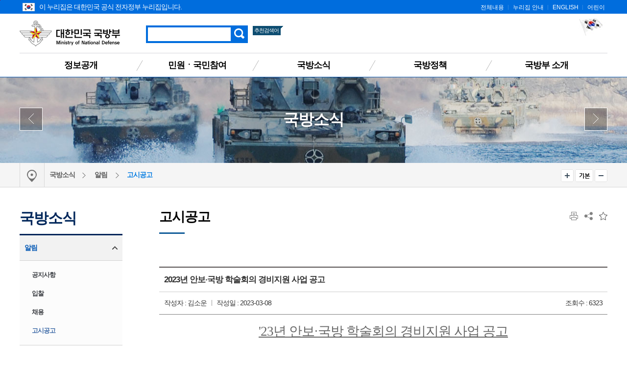

--- FILE ---
content_type: text/html;charset=UTF-8
request_url: https://mnd.go.kr/user/boardList.action?command=view&siteId=mnd&boardId=I_26390&page=1&boardSeq=I_10461434&search=&column=&categoryId=&categoryDepth=&id=mnd_020404000000&parent=
body_size: 104743
content:
 
 
 






	






  
	 



<!DOCTYPE html>
<html lang="ko">
<head>
	<meta http-equiv="Content-Type" content="text/html; charset=utf-8">
	<meta name="viewport" content="width=device-width, initial-scale=1.0, maximum-scale=1.0, minimum-scale=1.0, user-scalable=no, target-densityDpi=medium-dpi">

	<title>고시공고</title>
	<!-- CSS -->
	<link type="image/x-icon" rel="shortcut icon" href="/mbshome/mbs/mnd/images/common/favicon.ico">
	<!-- Reset CSS -->
	<link rel="stylesheet" href="/mbshome/mbs/mnd/css/reset_normalize.css" media="all">
	<!-- Design CSS -->
	<link rel="stylesheet" href="/mbshome/mbs/mnd/css/style_common.css?dummy=1" media="all">
	<link rel="stylesheet" href="/mbshome/mbs/mnd/css/style_contents.css?dummy=20" media="all">
	<!-- Layout CSS -->
	<link rel="stylesheet" href="/mbshome/mbs/mnd/css/layout_main.css?dummy=25" media="all">
	<link rel="stylesheet" href="/mbshome/mbs/mnd/css/layout_sub.css?dummy=10" media="all">
	<link rel="stylesheet" href="/mbshome/mbs/mnd/css/layout_responsive.css?dummy=16" media="all">
	<!-- Script -->
	<script src="/mbshome/mbs/mnd/js/jquery.js"></script>
	<script src="/mbshome/mbs/mnd/js/jquery.ui.js"></script>
	<script src="/mbshome/mbs/mnd/js/jquery.bxslider.js"></script>
	<script src="/mbshome/mbs/mnd/js/common.js"></script>
	<script src="/mbshome/mbs/mnd/js/custom.js?dummy=1"></script>
	<script src="/mbshome/mbs/mnd/js/jquery.printElement.min.js"></script>
	<script src="/mbshome/mbs/mnd/js/main2.js"></script>
	<script src="/mbshome/mbs/mnd/js/favoriteMenu.js"></script>
	<script src="/mbshome/mbs/mnd/js/masonry.pkgd.js"></script>
	<!-- Naver -->
	<meta name="description" content="조직 및 장관 소개, 전자민원창구, 국방신고센터, 법령자료 등 제공.">
	<script type="application/ld+json">
	{
	"@context": "http://schema.org",
	"@type": "WebSite",
	 "name": "대한민국 국방부",
	 "url": "https://www.mnd.go.kr",
	 "description": "조직 및 장관 소개, 전자민원창구, 국방신고센터, 법령자료 등 제공.",
	 "image": "https://www.mnd.go.kr/mbshome/mbs/mnd/images/common/bg_logo.png",
	 "keywords":[
	 "국방부"
	 ],
	 "sameAs": [
	 "https://blog.naver.com/mnd9090",
	 "https://www.facebook.com/MNDKOR",
	 "https://www.youtube.com/user/ROKMND2020",
	 "https://twitter.com/ROK_MND",
	 "https://instagram.com/rokmnd_official"
	 ]
	}
	</script>
	<!--[if lt IE 9]>
	<script src="/mbshome/mbs/mnd/js/jquery.html5shiv.js"></script>
	<![endif]-->

	<script>
		$(document).ready(function(){
			//var images = ['mnd_bg07.jpg', 'mnd_bg08.jpg', 'mnd_bg09.jpg'];
			//$('#box_wrap_visual').css({'background-image':'url(/mbshome/mbs/mnd/images/common/' + images[Math.floor(Math.random() * images.length)] + ')'});
		});
	</script>

<script>
//통합검색
function pre_search(obj){
	//alert("검색 서비스 점검 중입니다.\n서비스 이용에 불편을 드려 죄송합니다.\n보다 나은 서비스 제공을 위해 최선을 다하겠습니다.");
	//return false;
	if($("#qt").val()==""){
		alert("검색어를 입력해주세요.");
		return false;
	}

	document.totalSearchForm.action = "https://www.mnd.go.kr/mndSearch/front/Search.jsp";
	document.totalSearchForm.submit();
}

function jf_preSearch(val){


	location.href = "https://www.mnd.go.kr/mndSearch/front/Search.jsp?qt=" + val;

}


<!--
  $(function(){
    $.get("/mndSearch/front/fQueryList.jsp", {t:new Date().getTime()}, function(data){
      var xml=$(data);
      var list = xml.find("item");
      var content="<ul>";

      $.each(list, function(idx, rawItem){
        var item = $(rawItem);
        var query=item.text();
		if (idx > 3)
		{
			return false;
		}

		try
		{
		if ( idx == 0)
			{
				document.getElementById('favoriteWord0').innerHTML = "<a href=\"javascript:goSearch('" + query + "');\">"+query+"</a>";
			} else {
				var fword = "favoriteWord" + idx;
				document.getElementById(fword).innerHTML = "<a href=\"javascript:goSearch('" + query + "');\">"+query+"</a>";
			}	
		}
		catch (error)
		{
		}


      });

    }, "xml");
  });

  function goSearch(query)
  {
    document.totalSearchForm.qt.value=query;
    document.totalSearchForm.submit();
  }
//-->


</script>

</head>
<body>


	<script>
		//반응형에 따른 BODY CSS 교체
		//제이쿼리 DOM 탐색 시간 관계로 (폴링에 따른 적용시간 지연) Common.js에서 옮김.
		function respondCSS() {
			var windowWidth = $(window).width();

			if (windowWidth < 430) {
				$(document.body).addClass('mobile');
				$(document.body).addClass('tablet');
				$(document.body).removeClass('desktop');
				$(document.body).removeClass('desktop02');
				$(document.body).removeClass('desktop03');
				$(".box_slider").appendTo('#bn_banners');
			}
			else if (windowWidth < 860) {
				$(document.body).addClass('tablet');
				$(document.body).removeClass('mobile');
				$(document.body).removeClass('desktop');
				$(document.body).removeClass('desktop02');
				$(document.body).removeClass('desktop03');
				$("#box_latest").append($('.box_slider'));
			}
			else if (windowWidth < 1024) {
				$(document.body).addClass('desktop');
				$(document.body).addClass('desktop02');
				$(document.body).removeClass('mobile');
				$(document.body).removeClass('tablet');
			}
			else if (windowWidth < 1190) {
				$(document.body).addClass('desktop');
				$(document.body).addClass('desktop');
				$(document.body).addClass('desktop03');
				$(document.body).removeClass('mobile');
				$(document.body).removeClass('tablet');
			}
			else {
				$(document.body).addClass('desktop');
				$(document.body).removeClass('mobile');
				$(document.body).removeClass('tablet');
				$(document.body).removeClass('desktop02');
				$(document.body).removeClass('desktop03');
				$("#box_latest").append($('.box_slider'));
			}

			try {
				respondCSSExt();
			} catch (error) {
			}
		}

		$(window).on("orientationchange load resize ", respondCSS);
		respondCSS();

	</script>
	<script>
		function jf_taegugki(){
			window.open("http://www.mois.go.kr/frt/sub/popup/p_taegugki_banner/screen.do","mndtaegug","status=no,menubar=0,scrollbars=yes,resizable=no,width=887px,height=723px");
		}

		/*정의로운 대한민국 팝업 20200730*/
		function popupB(){
			var url = "/mbshome/mbs/mnd/popupB.html";
			var name= "popup"
			var option ="width=400,height=530,top=100,left=200,location=no"

			window.open(url, name, option);
		}
	</script>

	<!-- 스킵 네비게이션 -->
	<div id="box_skip">
		<h2 class="hiddenT">Skip Navigation</h2>
		<ul>
			<li><a href="#skipnav">본문 바로가기</a></li>
			<li><a href="#navFirst">주메뉴 바로가기</a></li>
		</ul>
	</div>
	<!-- // 스킵 네비게이션 -->

	<!-- 헤더 -->
	<header id="box_wrap_header">
		<div id="box_header">
			<!-- GNB -->
			<div class="box_gnb">
			<div class="box_wrap">
			<div class="eg_logo">
			<img style="position:absolute; padding-left:6px; padding-right:6px; padding-top:6px;" src="/mbshome/mbs/mnd/images/contents/eg_logo.png" alt="누리집 아이콘"><p style="padding-left:40px;">이 누리집은 대한민국 공식 전자정부 누리집입니다.</p>
			</div>
				<ul class="list_gnb">
					<li><a href="/mbshome/mbs/mnd/subview.jsp?id=mnd_070600000000">전체내용</a></li>
					<li><a href="/mbshome/mbs/mnd/subview.jsp?id=mnd_070100000000">누리집 안내</a></li>
					<li><a href="/mbshome/mbs/mndEN" target="_blank" title="새창 열기">ENGLISH</a></li>
					<li><a href="/mbshome/mbs/mnd_kids2" target="_blank" title="새창 열기">어린이</a></li>
				</ul>
			</div><!--box_wrap-->
			</div><!--box_gnb-->
			<!-- // GNB -->
			<!-- LNB -->
			<div class="box_lnb">
				<div class="wrap1200 box_logo">
					<h1>
						<a href="/mbshome/mbs/mnd/index.jsp">대한민국 국방부</a>
					</h1>
					<div class="box_search_top">
						<button type="button" class="btn_search_res">검색 열기</button>
						<div class="header_search">
							<form name="totalSearchForm" id="AKCFrm" method="post" onsubmit="return pre_search(this);" action="https://www.mnd.go.kr/mndSearch/front/Search.jsp">
							<label for="qt" class="label">검색</label>
							<input type="text" class="search" name="qt" id="qt" title="검색어를 입력해주세요." style="ime-mode:active;"/>
							<input type="button" class="button" onclick="pre_search(this);" value="검색">
							</form>
						</div>
						<h3><span>추천검색어</span></h3>
						<ul>
							<li id='favoriteWord0' style="background-image: none;"></li>
							<li id='favoriteWord1'></li>
							<li id='favoriteWord2'></li>
						</ul>
					</div>
					<div class="box_right_link">
						<!--
						<a href="https://www.president.go.kr/affairs/gov_project" title="대통령실 120대 국정과제 새창 열림" target="_blank" style="text-decoration: none;">
							<img style="margin-right: 10px;" src="/mbshome/mbs/mnd/images/common/mnd_120_slogun_header_banner.png" alt="다시 대한민국 새로운 국민의 나라">
						</a>
						-->
						
						<a href="javascript:jf_taegugki();" title="해당 페이지로 이동">							
							<img style="margin-bottom:20px;" src="/mbshome/mbs/mnd/images/common/img_right_01.jpg" alt="국가상징 바로알기">
						</a>
					</div>
				</div>
				<button type="button" class="btn_all_menu">전체메뉴 열기</button>
				<nav>
					<ul>
						<li style="background-image: none;"><a href="/mbshome/mbs/mnd/subview.jsp?id=mnd_050000000000" id="navFirst">정보공개</a>
							<div class="box_wrap_ls dep05">
								<div class="box_ls">
									<div class="box_ls_text">
										<p class="bold">대한민국 국방부</p>
									</div>
									<ul>
										<li><a href="/mbshome/mbs/mnd/subview.jsp?id=mnd_050100000000">정보공개제도</a></li>
										<li><a href="/mbshome/mbs/mnd/subview.jsp?id=mnd_050200000000">사전 정보공표</a></li>
										<li><a href="/mbshome/mbs/mnd/subview.jsp?id=mnd_051300000000">업무추진비</a></li>
										<li><a href="/mbshome/mbs/mnd/subview.jsp?id=mnd_050300000000">정보목록</a></li>
										<li><a href="/mbshome/mbs/mnd/subview.jsp?id=mnd_050400000000">정보공개 청구</a></li>
									</ul>
									<ul>
										<li><a href="/mbshome/mbs/mnd/subview.jsp?id=mnd_050500000000">정책실명제</a></li>
										<li><a href="/mbshome/mbs/mnd/subview.jsp?id=mnd_050600000000">업무분야별 자료</a></li>
										<li><a href="/mbshome/mbs/mnd/subview.jsp?id=mnd_051100000000">재정정보공개</a></li>
									</ul>
									<ul>
										<li><a href="/mbshome/mbs/mnd/subview.jsp?id=mnd_050800000000">국방 관련 국회 정보</a></li>
										<li><a href="/mbshome/mbs/mnd/subview.jsp?id=mnd_050900000000">법령정보</a></li>
										<li><a href="/mbshome/mbs/mnd/subview.jsp?id=mnd_051000000000">공공데이터개방</a></li>
										<li><a href="/mbshome/mbs/mnd/subview.jsp?id=mnd_051200000000">정책연구</a></li>
									</ul>
									<div class="bn_lnb_quick">
										<a href="http://www.open.go.kr"  target="_blank" title="새창 열기"  class="btn_lq01">정보공개 청구</a>
										<a href="/mbshome/mbs/mnd/subview.jsp?id=mnd_051000000000"  class="btn_lq02">공공데이터 개방</a>
									</div>
								</div>
							</div>
						</li>
						<li><a href="/mbshome/mbs/mnd/subview.jsp?id=mnd_030000000000">민원ㆍ국민참여</a>
							<div class="box_wrap_ls dep03">
								<div class="box_ls">
									<div class="box_ls_text">
										<p class="bold">대한민국 국방부</p>
									</div>
									<ul>
										<li><a href="/mbshome/mbs/mnd/subview.jsp?id=mnd_030100000000">민원안내</a></li>
										<li><a href="/mbshome/mbs/mnd/subview.jsp?id=mnd_030200000000">민원신청</a></li>
										<li><a href="/mbshome/mbs/mnd/subview.jsp?id=mnd_030300000000">나의 민원 검색</a></li>
										<li><a href="/mbshome/mbs/mnd/subview.jsp?id=mnd_031701010000">청탁금지법 신고 안내</a></li>
										<li><a href="/mbshome/mbs/mnd/subview.jsp?id=mnd_032500000000">청렴포털_부패공익신고</a></li>
										<li><a href="/mbshome/mbs/mnd/subview.jsp?id=mnd_030500000000">국방신고센터</a></li>
										<li><a href="/mbshome/mbs/mnd/subview.jsp?id=mnd_032600000000">보조금 부정수급 신고센터</a></li>
										<li><a href="/mbshome/mbs/mnd/subview.jsp?id=mnd_032301000000">갑질신고센터</a></li>
									</ul>
									<ul>
										<li><a href="/mbshome/mbs/mnd/subview.jsp?id=mnd_032202000000">청렴옴부즈만</a></li>
										<li><a href="/mbshome/mbs/mnd/subview.jsp?id=mnd_030600000000">익명신고</a></li>
										<li><a href="/mbshome/mbs/mnd/subview.jsp?id=mnd_030700000000">친절‧불친절 신고센터</a></li>
										<li><a href="/mbshome/mbs/mnd/subview.jsp?id=mnd_030800000000">제안</a></li>
										<li><a href="/mbshome/mbs/mnd/subview.jsp?id=mnd_030900000000">정책참여</a></li>
										<li><a href="/mbshome/mbs/mnd/subview.jsp?id=mnd_031000000000">규제개혁</a></li>
									</ul>
									<ul>
										<li><a href="/mbshome/mbs/mnd/subview.jsp?id=mnd_031100000000">국방정책, 나도 한마디</a></li>
										<li><a href="/mbshome/mbs/mnd/subview.jsp?id=mnd_031200000000">고마워요, 우리 국군</a></li>
										<li><a href="/mbshome/mbs/mnd/subview.jsp?id=mnd_031400000000">한 번에 정보찾기</a></li>
										<li><a href="/mbshome/mbs/mnd/subview.jsp?id=mnd_032400000000">적극행정</a></li>
									</ul>
									<div class="bn_lnb_quick">
										<a href="/mbshome/mbs/mnd/subview.jsp?id=mnd_030801000000" class="btn_lq01">전자민원ㆍ제안신청</a>
									</div>
								</div>
							</div>
						</li>
						<li><a href="/mbshome/mbs/mnd/subview.jsp?id=mnd_020000000000">국방소식</a>
							<div class="box_wrap_ls dep02">
								<div class="box_ls">
									<div class="box_ls_text">
										<p class="bold">대한민국 국방부</p>
									</div>
									<ul>
										<li><a href="/mbshome/mbs/mnd/subview.jsp?id=mnd_020400000000">알림</a></li>
										<li><a href="/mbshome/mbs/mnd/subview.jsp?id=mnd_020100000000">국방뉴스</a></li>
									</ul>
									<ul>
										<li><a href="/mbshome/mbs/mnd/subview.jsp?id=mnd_020500000000">보도자료</a></li>
										<li><a href="/mbshome/mbs/mnd/subview.jsp?id=mnd_020600000000">언론보도 바로보기</a></li>
									</ul>
									<ul>
										<li><a href="/mbshome/mbs/mnd/subview.jsp?id=mnd_020700000000">국방콘텐츠</a></li>
									</ul>
									<div class="bn_lnb_quick">
										<a href="/mbshome/mbs/mnd/subview.jsp?id=mnd_020500000000" class="btn_lq01">보도자료</a>
										<a href="http://www.korea.kr" target="_blank" title="새창 열기" class="btn_lq02">정책브리핑</a>
									</div>
								</div>
							</div>
						</li>
						<li>
							<a href="/mbshome/mbs/mnd/subview.jsp?id=mnd_010000000000">국방정책</a>
							<div class="box_wrap_ls dep01">
								<div class="box_ls">
									<div class="box_ls_text">
										<p class="bold">대한민국 국방부</p>
									</div>
									<ul>
										<li><a href="/mbshome/mbs/mnd/subview.jsp?id=mnd_010300000000">국정과제</a></li>
										<li><a href="/mbshome/mbs/mnd/subview.jsp?id=mnd_011800000000">6대 국방운영중점</a></li>
										<li><a href="/mbshome/mbs/mnd/subview.jsp?id=mnd_011900000000">국방혁신 4.0</a></li>
										<li><a href="/mbshome/mbs/mnd/subview.jsp?id=mnd_010400000000">국방예산</a></li>
										<li><a href="/mbshome/mbs/mnd/subview.jsp?id=mnd_010600000000">국방경영혁신</a></li>
									</ul>
									<ul>
										<li><a href="/mbshome/mbs/mnd/subview.jsp?id=mnd_010700000000">한미 안보협력</a></li>
										<li><a href="/mbshome/mbs/mnd/subview.jsp?id=mnd_010800000000">국방외교 협력</a></li>
										<li><a href="/mbshome/mbs/mnd/subview.jsp?id=mnd_010900000000">세계 속의 한국군</a></li>
										<li><a href="/mbshome/mbs/mnd/subview.jsp?id=mnd_010500000000">군법무관 선발</a></li>
										<li><a href="/mbshome/mbs/mnd/subview.jsp?id=mnd_011000000000">병역제도</a></li>
										<li><a href="/mbshome/mbs/mnd/subview.jsp?id=mnd_011100000000">동원/예비군</a></li>
									</ul>
									<ul>
										<li><a href="/mbshome/mbs/mnd/subview.jsp?id=mnd_011300000000">장병복지증진</a></li>
										<li><a href="/mbshome/mbs/mnd/subview.jsp?id=mnd_011400000000">국방전력발전업무</a></li>
										<li><a href="/mbshome/mbs/mnd/subview.jsp?id=mnd_011500000000">전력지원체계</a></li>
									</ul>
								</div>
							</div>
						</li>
						<li><a href="/mbshome/mbs/mnd/subview.jsp?id=mnd_060200000000">국방부 소개</a>
							<div class="box_wrap_ls dep06">
								<div class="box_ls">
									<div class="box_ls_text">
										<p class="bold">대한민국 국방부</p>
									</div>
									<ul>
										<li><a href="/mbshome/mbs/mnd/subview.jsp?id=mnd_060200000000">국방부 소개</a></li>
										<li><a href="/mbshome/mbs/mnd/subview.jsp?id=mnd_060301000000">장관</a></li>
									</ul>
									<ul>
										<li><a href="/mbshome/mbs/mnd/subview.jsp?id=mnd_060400000000">차관</a></li>
										<li><a href="/mbshome/mbs/mnd/subview.jsp?id=mnd_060500000000">조직 및 직원 안내</a></li>
									</ul>
									<ul>
										<li><a href="/mbshome/mbs/mnd/subview.jsp?id=mnd_060600000000">관련기관 누리집</a></li>
										<li><a href="/mbshome/mbs/mnd/subview.jsp?id=mnd_060700000000">찾아오시는 길</a></li>
									</ul>
									<div class="bn_lnb_quick">
										<a href="/mbshome/mbs/mnd/subview.jsp?id=mnd_060500000000"  class="btn_lq01">조직도</a>
										<a href="/mbshome/mbs/mnd/subview.jsp?id=mnd_060700000000"  class="btn_lq02">찾아오시는 길</a>
									</div>
								</div>
							</div>
						</li>
					</ul>
				</nav>
			</div>
			<!-- tablet & mobile menu -->
			<div class="wrap_all_menu">
				<div class="all_menu">
					<!-- respond GNB -->
					<div class="box_gnb">
						<ul class="mob_list_gnb">
							<li><a href="/mbshome/mbs/mnd/subview.jsp?id=mnd_070600000000">전체메뉴</a></li>
							<li><a href="/mbshome/mbs/mnd/subview.jsp?id=mnd_070100000000">홈페이지 안내</a></li>
							<li><a href="/mbshome/mbs/mndEN" title="새창이동">ENGLISH</a></li>
							<li><a href="/mbshome/mbs/mnd_kids2" title="새창이동">어린이</a></li>
						</ul>
					</div>
					<button type="button" class="btn_all_menu_close">전체메뉴 닫기</button>
					<!-- // respond GNB -->
					<!-- respond nav -->
					<nav>
						<dl class="depth01_01">
							<dt>정보공개</dt>
							<dd><p><a href="/mbshome/mbs/mnd/subview.jsp?id=mnd_050100000000">정보공개제도</a></p>
								<ul>
									<li><a href="/mbshome/mbs/mnd/subview.jsp?id=mnd_050101000000">제도 안내</a></li>
									<li><a href="/mbshome/mbs/mnd/subview.jsp?id=mnd_050102000000">비공개대상정보 세부기준</a></li>
								</ul>
							</dd>
							<dd><p><a href="/mbshome/mbs/mnd/subview.jsp?id=mnd_050200000000">사전 정보공표</a></p></dd>
							<dd><p><a href="/mbshome/mbs/mnd/subview.jsp?id=mnd_051300000000">업무추진비</a></p></dd>
							<dd><p><a href="/mbshome/mbs/mnd/subview.jsp?id=mnd_050300000000">정보목록</a></p></dd>
							<dd><p><a href="/mbshome/mbs/mnd/subview.jsp?id=mnd_050400000000">정보공개 청구</a></p></dd>
							<dd><p><a href="/mbshome/mbs/mnd/subview.jsp?id=mnd_050500000000">정책실명제</a></p>
								<ul>
									<li><a href="/mbshome/mbs/mnd/subview.jsp?id=mnd_050501000000">정책실명제</a></li>
									<li><a href="/mbshome/mbs/mnd/subview.jsp?id=mnd_050502000000">국민신청실명제</a></li>
								</ul>
							</dd>
							<dd><p><a href="/mbshome/mbs/mnd/subview.jsp?id=mnd_050600000000">업무분야별자료</a></p></dd>
							<dd><p><a href="/mbshome/mbs/mnd/subview.jsp?id=mnd_051100000000">재정정보공개</a></p>
								<ul>
									<li><a href="/mbshome/mbs/mnd/subview.jsp?id=mnd_051101000000">세입·세출 사업별 설명자료</a></li>
									<li><a href="/mbshome/mbs/mnd/subview.jsp?id=mnd_051102000000">월별 세입(수입) 운용 상황</a></li>
									<!--<li><a href="/mbshome/mbs/mnd/subview.jsp?id=mnd_051103000000">월별 세출(지출) 운용 상황</a></li>-->
									<li><a href="/mbshome/mbs/mnd/subview.jsp?id=mnd_051104000000">일별 세출(지출) 운용 상황</a></li>
								</ul>
							</dd>
							<dd><p><a href="/mbshome/mbs/mnd/subview.jsp?id=mnd_050800000000">국방 관련 국회 정보</a></p></dd>
							<dd><p><a href="/mbshome/mbs/mnd/subview.jsp?id=mnd_050900000000">법령정보</a></p>
								<ul>
									<li><a href="/mbshome/mbs/mnd/subview.jsp?id=mnd_050901000000">국방부 관계법령</a></li>
									<li><a href="/mbshome/mbs/mnd/subview.jsp?id=mnd_050902000000">국방부 행정규칙</a></li>
									<li><a href="/mbshome/mbs/mnd/subview.jsp?id=mnd_050903000000">국방부 영문법령</a></li>
									<li><a href="/mbshome/mbs/mnd/subview.jsp?id=mnd_050904000000">국방관계법령해석·질의응답</a></li>
									<li><a href="/mbshome/mbs/mnd/subview.jsp?id=mnd_050905000000">입법예고·행정예고</a></li>
								</ul>
							</dd>
							<dd><p><a href="/mbshome/mbs/mnd/subview.jsp?id=mnd_051000000000">공공데이터개방</a></p></dd>
							<dd><p><a href="/mbshome/mbs/mnd/subview.jsp?id=mnd_051200000000">정책연구</a></p></dd>
						</dl>

						<dl class="depth01_02">
							<dt>민원ㆍ국민참여</dt>
							<dd><p><a href="/mbshome/mbs/mnd/subview.jsp?id=mnd_030100000000">민원안내</a></p>
								<ul>
									<li><a href="/mbshome/mbs/mnd/subview.jsp?id=mnd_030101000000">민원사무안내</a></li>
									<li><a href="/mbshome/mbs/mnd/subview.jsp?id=mnd_030102000000">민원사례</a></li>
									<li><a href="/mbshome/mbs/mnd/subview.jsp?id=mnd_030104000000">국방민원편람</a></li>
									<li><a href="/mbshome/mbs/mnd/subview.jsp?id=mnd_030105000000">민원서비스헌장</a></li>
								</ul>
							</dd>
							<dd><p><a href="/mbshome/mbs/mnd/subview.jsp?id=mnd_030200000000">민원신청</a></p></dd>
							<dd><p><a href="/mbshome/mbs/mnd/subview.jsp?id=mnd_030300000000">나의 민원 검색</a></p></dd>
							<dd><p><a href="/mbshome/mbs/mnd/subview.jsp?id=mnd_031701010000">청탁금지법 신고 안내</a></p>
								<ul>
									<li><a href="/mbshome/mbs/mnd/subview.jsp?id=mnd_031701010000">청탁금지법 위반 신고 안내</a></li>
									<li><a href="/mbshome/mbs/mnd/subview.jsp?id=mnd_031702000000">청탁금지법 위반신고자 보호</a></li>
									<li><a href="/mbshome/mbs/mnd/subview.jsp?id=mnd_031703000000">청탁금지법 위반신고자 보상 및 포상</a></li>
									<li><a href="/mbshome/mbs/mnd/subview.jsp?id=mnd_031704000000">공무수행사인</a></li>
								</ul>
							</dd>
							<dd><p><a href="/mbshome/mbs/mnd/subview.jsp?id=mnd_030500000000">국방신고센터</a></p>
								<ul>
									<li><a href="/mbshome/mbs/mnd/subview.jsp?id=mnd_030501000000">이용안내</a></li>
									<li><a href="/mbshome/mbs/mnd/subview.jsp?id=mnd_030502000000">신청하기</a></li>
								</ul>
							</dd>
							<dd><p><a href="/mbshome/mbs/mnd/subview.jsp?id=mnd_032600000000">보조금 부정수급 신고센터</a></p></dd>
							<dd><p><a href="/mbshome/mbs/mnd/subview.jsp?id=mnd_032300000000">갑질신고센터</a></p>
								<ul>
									<li><a href="/mbshome/mbs/mnd/subview.jsp?id=mnd_032301000000">이용안내</a></li>
									<li><a href="/mbshome/mbs/mnd/subview.jsp?id=mnd_032302000000">신청하기</a></li>
								</ul>
							</dd>
							<dd><p><a href="/mbshome/mbs/mnd/subview.jsp?id=mnd_032202000000">청렴옴부즈만</a></p>
								<ul>
									<!--<li><a href="/mbshome/mbs/mnd/subview.jsp?id=mnd_032201000000">청렴옴부즈만 인사말 및 소개</a></li>-->
									<li><a href="/mbshome/mbs/mnd/subview.jsp?id=mnd_032202000000">청렴옴부즈만 구성·운영</a></li>
									<li><a href="/mbshome/mbs/mnd/subview.jsp?id=mnd_032203000000">신고안내</a></li>
									<li><a href="/mbshome/mbs/mnd/subview.jsp?id=mnd_032204000000">신고자 보호·포상 </a></li>
									<li><a href="/mbshome/mbs/mnd/subview.jsp?id=mnd_032205000000">청렴옴부즈만 활동내역 </a></li>
								</ul>
							</dd>

							<dd><p><a href="/mbshome/mbs/mnd/subview.jsp?id=mnd_030600000000">익명신고</a></p></dd>
							<dd><p><a href="/mbshome/mbs/mnd/subview.jsp?id=mnd_030700000000">친절ㆍ불친절 신고센터</a></p>
								<ul>
									<li><a href="/mbshome/mbs/mnd/subview.jsp?id=mnd_030701000000">이용안내</a></li>
									<li><a href="/mbshome/mbs/mnd/subview.jsp?id=mnd_030702000000">신청하기</a></li>
								</ul>
							</dd>
							<dd><p><a href="/mbshome/mbs/mnd/subview.jsp?id=mnd_030800000000">제안</a></p>
								<ul>
									<li><a href="/mbshome/mbs/mnd/subview.jsp?id=mnd_030801000000">국민제안</a></li>
								</ul>
							</dd>
							<dd><p><a href="/mbshome/mbs/mnd/subview.jsp?id=mnd_030900000000">정책참여</a></p>
								<ul>
									<li><a href="/mbshome/mbs/mnd/subview.jsp?id=mnd_030901000000">전자공청회</a></li>
									<li><a href="/mbshome/mbs/mnd/subview.jsp?id=mnd_030902000000">정책토론</a></li>
									<li><a href="/mbshome/mbs/mnd/subview.jsp?id=mnd_030903000000">설문조사</a></li>
								</ul>
							</dd>
							<dd><p><a href="/mbshome/mbs/mnd/subview.jsp?id=mnd_031000000000">규제개혁</a></p>
								<ul>
									<li><a href="/mbshome/mbs/mnd/subview.jsp?id=mnd_031002000000">규제개혁과제 제안</a></li>
									<li><a href="/mbshome/mbs/mnd/subview.jsp?id=mnd_031003000000">규제정보포털 바로가기</a></li>
									<li><a href="/mbshome/mbs/mnd/subview.jsp?id=mnd_031001000000">규제개혁 자료실</a></li>
									<li><a href="/mbshome/mbs/mnd/subview.jsp?id=mnd_031004000000">규제 입증 요청</a></li>
								</ul>
							</dd>
							<dd><p><a href="/mbshome/mbs/mnd/subview.jsp?id=mnd_031100000000">국방정책, 나도 한마디</a></p></dd>
							<dd><p><a href="/mbshome/mbs/mnd/subview.jsp?id=mnd_031200000000">고마워요, 우리 국군</a></p></dd>
							<dd><p><a href="/mbshome/mbs/mnd/subview.jsp?id=mnd_031400000000">한 번에 정보찾기</a></p>
								<ul>
									<li><a href="/mbshome/mbs/mnd/subview.jsp?id=mnd_031401000000">국방문화체험</a></li>
									<li><a href="/mbshome/mbs/mnd/subview.jsp?id=mnd_031402000000">입대정보/군 지원 안내</a></li>
									<li><a href="/mbshome/mbs/mnd/subview.jsp?id=mnd_031404000000">전역자 지원</a></li>
									<li><a href="/mbshome/mbs/mnd/subview.jsp?id=mnd_031406000000">군인가족 지원</a></li>
									<li><a href="/mbshome/mbs/mnd/subview.jsp?id=mnd_031405000000">국방정보사이트</a></li>
								</ul>
							</dd>
							<dd><p><a href="/mbshome/mbs/mnd/subview.jsp?id=mnd_032400000000">적극행정</a></p>
								<ul>
									<li><a href="/mbshome/mbs/mnd/subview.jsp?id=mnd_032401000000">제도소개</a></li>
									<li><a href="/mbshome/mbs/mnd/subview.jsp?id=mnd_032402000000">카드뉴스</a></li>
									<li><a href="/mbshome/mbs/mnd/subview.jsp?id=mnd_032403000000">영상</a></li>
									<li><a href="/mbshome/mbs/mnd/subview.jsp?id=mnd_032404000000">알림/소식</a></li>
									<li><a href="/mbshome/mbs/mnd/subview.jsp?id=mnd_032405000000">공무원·정책 국민추천</a></li>
								</ul>
							</dd>
						</dl>

						<dl class="depth01_03">
							<dt>국방소식</dt>
							<dd><p><a href="/mbshome/mbs/mnd/subview.jsp?id=mnd_020400000000">알림</a></p>
								<ul>
									<li><a href="/mbshome/mbs/mnd/subview.jsp?id=mnd_020401000000">공지사항</a></li>
									<li><a href="/mbshome/mbs/mnd/subview.jsp?id=mnd_020402000000">입찰</a></li>
									<li><a href="/mbshome/mbs/mnd/subview.jsp?id=mnd_020403000000">채용</a></li>
									<li><a href="/mbshome/mbs/mnd/subview.jsp?id=mnd_020404000000">고시공고</a></li>
								</ul>
							</dd>
							<dd><p><a href="/mbshome/mbs/mnd/subview.jsp?id=mnd_020100000000">국방뉴스</a></p>
								<ul>
									<li><a href="/mbshome/mbs/mnd/subview.jsp?id=mnd_020101000000">국방부</a></li>
									<li><a href="/mbshome/mbs/mnd/subview.jsp?id=mnd_020102000000">육군</a></li>
									<li><a href="/mbshome/mbs/mnd/subview.jsp?id=mnd_020103000000">해군/해병대</a></li>
									<li><a href="/mbshome/mbs/mnd/subview.jsp?id=mnd_020104000000">공군</a></li>
									<li><a href="/mbshome/mbs/mnd/subview.jsp?id=mnd_020107000000">대민지원</a></li>
								</ul>
							</dd>
							<dd><p><a href="/mbshome/mbs/mnd/subview.jsp?id=mnd_020500000000">보도자료</a></p></dd>
							<dd><p><a href="/mbshome/mbs/mnd/subview.jsp?id=mnd_020600000000">언론보도 바로보기</a></p></dd>
							<dd><p><a href="/mbshome/mbs/mnd/subview.jsp?id=mnd_020700000000">국방콘텐츠</a></p>
								<ul>
									<li><a href="/mbshome/mbs/mnd/subview.jsp?id=mnd_020701000000">카드뉴스</a></li>
									<li><a href="/mbshome/mbs/mnd/subview.jsp?id=mnd_020702000000" title="새창이동">영상<span class="newWindow"></span></a></li>
									<li><a href="/mbshome/mbs/mnd/subview.jsp?id=mnd_020703000000">소식지</a></li>
									<li><a href="/mbshome/mbs/mnd/subview.jsp?id=mnd_020704000000">정책자료집</a></li>
									<li><a href="/mbshome/mbs/mnd/subview.jsp?id=mnd_020705000000">일반간행물</a></li>
								</ul>
							</dd>
						</dl>

						<dl class="depth01_04">
							<dt>국방정책</dt>
							<dd><p><a href="/mbshome/mbs/mnd/subview.jsp?id=mnd_010300000000">국정과제</a></p>
								<ul>
									<li><a href="/mbshome/mbs/mnd/subview.jsp?id=mnd_010301000000">국가 비전‧목표</a></li>
									<li><a href="/mbshome/mbs/mnd/subview.jsp?id=mnd_010302000000">국방부 국정과제</a></li>
								</ul>
							</dd>
							<dd><p><a href="/mbshome/mbs/mnd/subview.jsp?id=mnd_011800000000">6대 국방운영중점</a></p></dd>
							<dd><p><a href="/mbshome/mbs/mnd/subview.jsp?id=mnd_011900000000">국방혁신 4.0</a></p>
								<ul>
									<li><a href="/mbshome/mbs/mnd/subview.jsp?id=mnd_011901000000">추진 필요성</a></li>
									<li><a href="/mbshome/mbs/mnd/subview.jsp?id=mnd_011902000000">개념</a></li>
									<li><a href="/mbshome/mbs/mnd/subview.jsp?id=mnd_011903000000">추진중점 및 과제</a></li>
									<li><a href="/mbshome/mbs/mnd/subview.jsp?id=mnd_011904000000">추진 전략</a></li>
									<li><a href="/mbshome/mbs/mnd/subview.jsp?id=mnd_011905000000">기대 효과</a></li>
									<li><a href="/mbshome/mbs/mnd/subview.jsp?id=mnd_011906000000">*브로슈어 바로가기</a></li>
									<li><a href="/mbshome/mbs/mnd/subview.jsp?id=mnd_011907000000">*리플릿 바로가기</a></li>
								</ul>
							</dd>
							<dd><p><a href="/mbshome/mbs/mnd/subview.jsp?id=mnd_010400000000">국방예산</a></p>
								<ul>
									<li><a href="/mbshome/mbs/mnd/subview.jsp?id=mnd_010401000000">국방예산현황</a></li>
									<li><a href="/mbshome/mbs/mnd/subview.jsp?id=mnd_010402000000">2025년 국방예산</a></li>
									<!--<li><a href="/mbshome/mbs/mnd/subview.jsp?id=mnd_010403000000">자료실</a></li>-->
								</ul>
							</dd>
							<dd><p><a href="/mbshome/mbs/mnd/subview.jsp?id=mnd_010600000000">국방경영혁신</a></p>
								<ul>
									<li><a href="/mbshome/mbs/mnd/subview.jsp?id=mnd_010601000000">개요</a></li>
									<li><a href="/mbshome/mbs/mnd/subview.jsp?id=mnd_010602000000">명예의 전당</a></li>
									<li><a href="/mbshome/mbs/mnd/subview.jsp?id=mnd_010603000000">자료실</a></li>
								</ul>
							</dd>
							<dd><p><a href="/mbshome/mbs/mnd/subview.jsp?id=mnd_010700000000">한미안보협력</a></p>
								<ul>
									<li><a href="/mbshome/mbs/mnd/subview.jsp?id=mnd_010701000000">한미 동맹 개관</a></li>
									<li><a href="/mbshome/mbs/mnd/subview.jsp?id=mnd_010702000000">한미 주요 현안</a></li>
									<li><a href="/mbshome/mbs/mnd/subview.jsp?id=mnd_010703000000">한미 연합방위체계</a></li>
									<li><a href="/mbshome/mbs/mnd/subview.jsp?id=mnd_010704000000">한미 안보협력회의(SCM)</a></li>
									<li><a href="/mbshome/mbs/mnd/subview.jsp?id=mnd_010705000000">한미 핵협의그룹(NCG)</a></li>
								</ul>
							</dd>
							<dd><p><a href="/mbshome/mbs/mnd/subview.jsp?id=mnd_010800000000">국방외교 협력</a></p></dd>
							<dd><p><a href="/mbshome/mbs/mnd/subview.jsp?id=mnd_010900000000">세계속의 한국군</a></p>
								<ul>
									<li><a href="/mbshome/mbs/mnd/subview.jsp?id=mnd_010901000000">국제평화유지활동 참여</a></li>
									<li><a href="/mbshome/mbs/mnd/subview.jsp?id=mnd_010902000000">부대단위 평화유지활동</a></li>
									<li><a href="/mbshome/mbs/mnd/subview.jsp?id=mnd_010903000000">개인단위 평화유지활동</a></li>
								</ul>
							</dd>
							<dd><p><a href="/mbshome/mbs/mnd/subview.jsp?id=mnd_010500000000">군법무관 선발</a></p>
								<ul>
									<li><a href="/mbshome/mbs/mnd/subview.jsp?id=mnd_010501000000">군법무관 소개</a></li>
									<li><a href="/mbshome/mbs/mnd/subview.jsp?id=mnd_010502000000">군법무관 선발</a></li>
									<li><a href="/mbshome/mbs/mnd/subview.jsp?id=mnd_010503000000">군법무관 복지 및 자주 묻는 질문</a></li>
								</ul>
							</dd>
							<dd><p><a href="/mbshome/mbs/mnd/subview.jsp?id=mnd_011000000000">병역제도</a></p>
								<ul>
									<li><a href="/mbshome/mbs/mnd/subview.jsp?id=mnd_011001000000">병 복무기간 단축 조정</a></li>
									<li><a href="/mbshome/mbs/mnd/subview.jsp?id=mnd_011002000000">임기제부사관 운영</a></li>
									<li><a href="/mbshome/mbs/mnd/subview.jsp?id=mnd_011003000000" title="새창이동">복무제도 <span class="newWindow"></span></a></li>
									<li><a href="/mbshome/mbs/mnd/subview.jsp?id=mnd_011004000000" title="새창이동">사회복무 <span class="newWindow"></span></a></li>
								</ul>
							</dd>
							<dd><p><a href="/mbshome/mbs/mnd/subview.jsp?id=mnd_011100000000">동원</a></p>
								<ul>
									<li><a href="/mbshome/mbs/mnd/subview.jsp?id=mnd_011101000000">동원</a></li>
									<li><a href="/mbshome/mbs/mnd/subview.jsp?id=mnd_011102000000">예비군</a></li>
								</ul>
							</dd>
							<dd><p><a href="/mbshome/mbs/mnd/subview.jsp?id=mnd_011300000000">장병복지증진</a></p>
								<ul>
									<li><a href="/mbshome/mbs/mnd/subview.jsp?id=mnd_011301000000">군인복지 기본계획</a></li>
									<li><a href="/mbshome/mbs/mnd/subview.jsp?id=mnd_011302000000">병사 복지지원</a></li>
									<li><a href="/mbshome/mbs/mnd/subview.jsp?id=mnd_011305000000">휴양시설 이용 및 장병 할인서비스</a></li>
								</ul>
							</dd>
							<dd><p><a href="/mbshome/mbs/mnd/subview.jsp?id=mnd_011400000000">국방전력발전업무</a></p>
								<ul>
									<li><a href="/mbshome/mbs/mnd/subview.jsp?id=mnd_011401000000">무기체계</a></li>
									<li><a href="/mbshome/mbs/mnd/subview.jsp?id=mnd_011402000000">조직 및 임무</a></li>
									<li><a href="/mbshome/mbs/mnd/subview.jsp?id=mnd_011403000000">소요결정ㆍ소요검증</a></li>
									<li><a href="/mbshome/mbs/mnd/subview.jsp?id=mnd_011404000000">중기계획ㆍ시험평가</a></li>
									<li><a href="/mbshome/mbs/mnd/subview.jsp?id=mnd_011405000000">국방과학기술혁신</a></li>
								</ul>
							</dd>
							<dd><p><a href="/mbshome/mbs/mnd/subview.jsp?id=mnd_011500000000">전력지원체계</a></p>
								<ul>
									<li><a href="/mbshome/mbs/mnd/subview.jsp?id=mnd_011501000000">개요</a></li>
									<li><a href="/mbshome/mbs/mnd/subview.jsp?id=mnd_011502000000">군수품 상용화 확대</a></li>
									<li><a href="/mbshome/mbs/mnd/subview.jsp?id=mnd_011503000000">부품국산화 개발</a></li>
								</ul>
							</dd>
						</dl>

						<dl class="depth01_05">
							<dt>국방부 소개</dt>
							<dd><p><a href="/mbshome/mbs/mnd/subview.jsp?id=mnd_060200000000">국방부 소개</a></p>
								<ul>
									<li><a href="/mbshome/mbs/mnd/subview.jsp?id=mnd_060201000000">국방운영목표</a></li>
									<li><a href="/mbshome/mbs/mnd/subview.jsp?id=mnd_060202000000">상징물</a></li>
									<li><a href="/mbshome/mbs/mnd/subview.jsp?id=mnd_060203000000">연혁</a></li>
								</ul>
							</dd>
								<dd><p><a href="/mbshome/mbs/mnd/subview.jsp?id=mnd_060301000000">장관</a></p>
								<ul>
									<!--<li><a href="/mbshome/mbs/mnd/subview.jsp?id=mnd_060306000000">인사말</a></li>-->
									<li><a href="/mbshome/mbs/mnd/subview.jsp?id=mnd_060301000000">장관약력</a></li>
									<li><a href="/mbshome/mbs/mnd/subview.jsp?id=mnd_060307000000">장관일정</a></li>
									<li><a href="/mbshome/mbs/mnd/subview.jsp?id=mnd_060302000000">장관동정</a></li>
									<li><a href="/mbshome/mbs/mnd/subview.jsp?id=mnd_060303000000">연설문</a></li>
									<li><a href="/mbshome/mbs/mnd/subview.jsp?id=mnd_060305000000">장관과의 대화</a></li>
									<li><a href="/mbshome/mbs/mnd/subview.jsp?id=mnd_060304000000">역대장관</a></li>
								</ul>
							</dd>
							<dd><p><a href="/mbshome/mbs/mnd/subview.jsp?id=mnd_060400000000">차관</a></p>
								<ul>
									<li><a href="/mbshome/mbs/mnd/subview.jsp?id=mnd_060401000000">차관약력</a></li>
									<li><a href="/mbshome/mbs/mnd/subview.jsp?id=mnd_060402000000">역대차관</a></li>
								</ul>
							</dd>
							<dd><p><a href="/mbshome/mbs/mnd/subview.jsp?id=mnd_060500000000">조직 및 직원안내</a></p>
								<ul>
									<li><a href="/mbshome/mbs/mnd/subview.jsp?id=mnd_060501000000">조직도</a></li>
								</ul>
							</dd>
							<dd><p><a href="/mbshome/mbs/mnd/subview.jsp?id=mnd_060600000000">관련사이트</a></p>
								<ul>
									<li><a href="/mbshome/mbs/mnd/subview.jsp?id=mnd_060601000000">정부기관</a></li>
									<li><a href="/mbshome/mbs/mnd/subview.jsp?id=mnd_060602000000">국방관련</a></li>
								</ul>
							</dd>
							<dd><p><a href="/mbshome/mbs/mnd/subview.jsp?id=mnd_060700000000">찾아오시는 길</a></p></dd>
						</dl>

						<dl class="depth01_06">
							<dt>홈페이지 안내</dt>
							<dd><p><a href="/mbshome/mbs/mnd/subview.jsp?id=mnd_070100000000">이용안내</a></p>
							<dd><p><a href="/mbshome/mbs/mnd/subview.jsp?id=mnd_070200000000">개인정보 처리방침</a></p>
							<dd><p><a href="/mbshome/mbs/mnd/subview.jsp?id=mnd_070300000000">홈페이지 저작권 보호정책</a></p>
							<dd><p><a href="/mbshome/mbs/mnd/subview.jsp?id=mnd_070400000000">뷰어 다운로드</a></p>
							<dd><p><a href="/mbshome/mbs/mnd/subview.jsp?id=mnd_070500000000">홈페이지 개선제안</a></p>
							<dd><p><a href="/mbshome/mbs/mnd/subview.jsp?id=mnd_070600000000">사이트맵</a></p>
							<dd><p><a href="/mbshome/mbs/mnd/subview.jsp?id=mnd_070700000000">배너모음 전체보기</a></p>
						</dl>
					</nav>
				</div>
			</div>
			<!-- <div id="box_bg_ls">
			</div> -->
			<!-- // LNB -->
		</div>
	</header>
	<!-- // 헤더 -->


<p>




</p>

  


<p>




</p>
  
	<script src="/mbshome/mbs/mnd/js/board.js"></script> 
	<link rel="stylesheet" href="/mbshome/mbs/mnd/css/board.css" media="all">
	<div class="box_cate_name">
		<h2>국방소식</h2>  
		<div class="box_cate_btn">
			<p class="btnL"><a href="javascript:move1DepthMenu('mnd_020404000000', 'P');" title="이전 메뉴로 이동"><span></span><strong id="prevMenu"></strong></a></p>
			<p class="btnR"><a href="javascript:move1DepthMenu('mnd_020404000000', 'N');" title="다음 메뉴로 이동"><span></span><strong id="nextMenu"></strong></a></p>
		</div> 
	</div> 
	<!-- 헤더 nav -->
	<div id="nav_header_fix">
			
		<nav>
			<ul>
				<li>
					<div class="nav_title">
						
							<a href="/mbshome/mbs/mnd/subview.jsp?id=mnd_020000000000">국방소식</a>
						
					</div>
					
					<div class="nav_list">
						<ul>
							<li><a href="/mbshome/mbs/mnd/subview.jsp?id=mnd_050000000000">정보공개</a></li>
							<li><a href="/mbshome/mbs/mnd/subview.jsp?id=mnd_030000000000">민원ㆍ국민참여</a></li>
							<li><a href="/mbshome/mbs/mnd/subview.jsp?id=mnd_020000000000">국방소식</a></li>
							<li><a href="/mbshome/mbs/mnd/subview.jsp?id=mnd_010000000000">국방정책</a></li>
							<li><a href="/mbshome/mbs/mnd/subview.jsp?id=mnd_060000000000">국방부 소개</a></li>
						</ul>
					</div>
				</li>
				<li>
					<div class="nav_title">
						
							<a href="/mbshome/mbs/mnd/subview.jsp?id=mnd_020400000000">알림</a>
						
					</div>

					<!-- pageNaviDepth2Menu로 가져오던 부분 다른메뉴와 같이 직접입력 방식으로 변경 Start -->
					
						<div class='nav_list'>
							<ul>
								<li><a href="/mbshome/mbs/mnd/subview.jsp?id=mnd_020400000000">알림</a></li>
								<li><a href="/mbshome/mbs/mnd/subview.jsp?id=mnd_020100000000">국방뉴스</a></li>
								<li><a href="/mbshome/mbs/mnd/subview.jsp?id=mnd_020500000000">보도자료</a></li>
								<li><a href="/mbshome/mbs/mnd/subview.jsp?id=mnd_020600000000">언론보도 바로보기</a></li>
								<li><a href="/mbshome/mbs/mnd/subview.jsp?id=mnd_020700000000">국방콘텐츠</a></li>
							</ul>
						</div>
					
					<!-- pageNaviDepth2Menu로 가져오던 부분 다른메뉴와 같이 직접입력 방식으로 변경 End -->

				</li>

				
				<li>
					<div class="nav_title">
						
							<a href="/mbshome/mbs/mnd/subview.jsp?id=mnd_020404000000">고시공고</a>
						
					</div>
					<div class='nav_list'><ul><li><a href='/mbshome/mbs/mnd/subview.jsp?id=mnd_020401000000'>공지사항</a></li><li><a href='/mbshome/mbs/mnd/subview.jsp?id=mnd_020402000000'>입찰</a></li><li><a href='/mbshome/mbs/mnd/subview.jsp?id=mnd_020403000000'>채용</a></li><li><a href='/mbshome/mbs/mnd/subview.jsp?id=mnd_020404000000'>고시공고</a></li></ul></div>
				</li>
				
			</ul>
		</nav>
			 
	
			<div class="box_option">
			<ul>
				<li><button type="button" class="zoom_in">확대</button></li>
				<li><button type="button" class="zoom_ori">기본</button></li>
				<li><button type="button" class="zoom_out">축소</button></li>
			</ul>
		</div>  
	</div> 


<div id="box_wrap_body" class="wrap1200">
	<div id="box_sub">
		 
    
<div id="box_sidebar">
	<div>
		<h2>국방소식</h2>
	</div>
	<!-- SNB -->
	<nav>
		<ul>
			
			<li class="on"><a href="/mbshome/mbs/mnd/subview.jsp?id=mnd_020400000000">알림</a>
				<div class="div_3">
					<ul class="ul_3">
						<li><a href="/mbshome/mbs/mnd/subview.jsp?id=mnd_020401000000" class="a_3">공지사항</a></li>
						<li><a href="/mbshome/mbs/mnd/subview.jsp?id=mnd_020402000000" class="a_3">입찰</a></li>
						<li><a href="/mbshome/mbs/mnd/subview.jsp?id=mnd_020403000000" class="a_3">채용</a></li>
						<li class="on"><a href="/mbshome/mbs/mnd/subview.jsp?id=mnd_020404000000" class="a_3">고시공고</a></li>
					</ul>
				</div>
			</li>
			<li><a href="/mbshome/mbs/mnd/subview.jsp?id=mnd_020100000000">국방뉴스</a>
				<div class="div_3">
					<ul class="ul_3">
						<li><a href="/mbshome/mbs/mnd/subview.jsp?id=mnd_020101000000" class="a_3">국방부</a></li>
						<li><a href="/mbshome/mbs/mnd/subview.jsp?id=mnd_020102000000" class="a_3">육군</a></li>
						<li><a href="/mbshome/mbs/mnd/subview.jsp?id=mnd_020103000000" class="a_3">해군/해병대</a></li>
						<li class="on"><a href="/mbshome/mbs/mnd/subview.jsp?id=mnd_020104000000" class="a_3">공군</a></li>
						<li><a href="/mbshome/mbs/mnd/subview.jsp?id=mnd_020107000000" class="a_3">대민지원</a></li>
					</ul>
				</div>
			</li>
			<li><a href="/mbshome/mbs/mnd/subview.jsp?id=mnd_020500000000">보도자료</a></li>
			<li><a href="/mbshome/mbs/mnd/subview.jsp?id=mnd_020600000000">언론보도 바로보기</a></li>
			<li><a href="/mbshome/mbs/mnd/subview.jsp?id=mnd_020700000000">국방콘텐츠</a>
				<div class="div_3">
					<ul class="ul_3">
						<li><a href="/mbshome/mbs/mnd/subview.jsp?id=mnd_020701000000" class="a_3">카드뉴스</a></li>
						<li><a href="/mbshome/mbs/mnd/subview.jsp?id=mnd_020702000000" class="a_3" title="새창 열기">영상<span class="btn_new">새창 열기</span></a></li>
						<li><a href="/mbshome/mbs/mnd/subview.jsp?id=mnd_020703000000" class="a_3">소식지</a></li>
						<li class="on"><a href="/mbshome/mbs/mnd/subview.jsp?id=mnd_020704000000" class="a_3">정책자료집</a></li>
						<li><a href="/mbshome/mbs/mnd/subview.jsp?id=mnd_020705000000" class="a_3">일반간행물</a></li>
					</ul>
				</div>
			</li>
			
		</ul>
	</nav>
	<!-- // SNB -->
</div>


<!-- <div id="box_conts">
		<h1><img src="/mbshome/mbs/common/images/pagetitle/pagetitle_mnd_020404000000 %>.gif" alt="고시공고"></h1> -->
   
<div id="box_conts">
	
	
	<article id="skipnav">
		
<script>
function jf_currentUrl() {  
  
	document.getElementById('sns_comment').value = location.href;  
} 

</script>
<section class="title_cont">
	<h2 class="title">고시공고</h2>
	<!--고마워요 우리국군 이미지 추가-->
	
	<div class="box_share">
		<ul>
			<li><button type="button" class="print" onclick="javascript:jf_print();" title="새 창 열림">인쇄</button></li>
			<li><button type="button" class="share" onclick="javascript:jf_currentUrl();">공유</button>
				<div class="box_sns">
					<button type="button" class="close">닫기</button>    
					<dl class="list_sns">   
						<dt>보내기</dt> 
						<dd>
							<ul>
								<li class="btn_fb first"><a href="javascript:shareFacebook();"  title="페이스북">페이스북</a></li>
								<li class="btn_tw"><a href="javascript:shareTwitter();"  title="트위터">트위터</a></li>
								<li class="btn_ks"><a href="javascript:shareKakaoStory();"  title="카카오스토리">카카오스토리</a></li> 
								<li class="btn_pr"><a href="javascript:sharePinterest();" title="핀터레스트">핀터레스트</a></li> 
								<li class="btn_na last"><a href="javascript:shareNaver();" title="네이버블로그">네이버블로그</a></li>
							</ul>
						</dd>   
					</dl> 
					<dl class="list_share">
						<dt>URL 주소</dt>
						<dd>
							<ul>
								<li class="first">
								<label for="sns_comment" class="labelH floatL">SNS 공유주소 입력</label>
								<input type="text" id="sns_comment" name="sns_comment" title="SNS 공유주소 입력" readonly></li>
								<li class="last"><a href="javascript:jf_copy_to_clipboard();" title="공유주소 복사">복사</a></li>
							</ul> 
						</dd>
					</dl> 
				</div>
			</li>
			<li><button type="button" class="fav" onclick="javascript:favoriteGetCookieList();">즐겨찾는 메뉴</button>
				<div class="box_fav">
					<div class="title">
						<p>즐겨찾는 메뉴</p>
						<button type="button" class="close">닫기</button>
					</div>
					<div class="guide">
						<p id="favoriteTitle"><p>
						<span>(즐겨찾는 메뉴는 최근 등록한 5개 메뉴가 노출됩니다)</span>
						<div id="favoriteTitleButton">
						<button type="button" class="add" onclick="javascript:favoriteSetCookie('국방소식 &gt; 알림 &gt; <strong>고시공고</strong>');">메뉴 추가하기</button>
						</div>  
					</div>
					<div class="list_fav">  
						<ul> 
							<li id="menu1"></li>  
							<li id="menu2"></li> 
							<li id="menu3"></li> 
							<li id="menu4"></li> 
							<li id="menu5"></li>  
						</ul>
						<button type="button" class="clear" onclick="javascript:favoriteRemoveCookieAll();">초기화</button>
					</div>
				</div>
			</li>
		</ul>
	</div> 
</section> 

					


		<!-- 컨텐츠 내용 -->
		<section class="box_instruc_con">
			<div id="printContents">  
			




<script type="text/javascript" src="/Web-home/user/board/js/select.js"></script><noscript></noscript>
<script type="text/javascript" src="/Web-home/user/board/js/board_common.js"></script><noscript></noscript>
<link href="/mbshome/mbs/mnd/css/board.css" rel="stylesheet" type="text/css"/>
<script type="text/javascript" src="/mbshome/mbs/mnd/js/board.js"></script><noscript></noscript>
      

<script  type='text/javascript'>
<!--


	function del(){
		if(confirm("삭제후 복구할 수 없습니다. \n삭제하시겠습니까?")){

			     var board_seq = 'I_10461434';
			     jf_passwd(board_seq, 'delete');
			     return false;

			document.viewform.command.value = "delete";
			document.viewform.submit();
		}
	}
	function del2(){
		if(confirm("삭제후 복구할 수 없습니다. \n삭제하시겠습니까?")){
			     var board_seq = 'I_10461434';
			     jf_passwd(board_seq, 'delete');
			     return false;
			document.viewform.command.value = "delete";
			document.viewform.submit();
		}
	}
	
	//수정
	function jf_mod(){
			document.viewform.command.value = "modify";
			document.viewform.submit();
	}
	//답변
	function jf_rep(){
			document.viewform.command.value = "reply";
			document.viewform.submit();
	}
	function file_download(url){
		location.href = url;
	}
	function jf_passwd(board_seq, proc) {
		
		var strPath  = "boardList.action";
		strPath += "?siteId=mnd&boardId=I_26390";
		strPath += "&command=pwd_popup&pwdProc="+proc+"&page=1&boardSeq=" + board_seq;
		strPath += "&boardType=01";
		strPath += "&column=";
		strPath += "&search=";
		strPath += "&listType=";
		strPath += "&id=mnd_020404000000";
		strPath += "&parent=";
		window.open(strPath,'pwdchk','left=200,top=200,width=500,height=200,toolbar=no,location=no');
	}
	function f_getMaxHeight(obj){
	var maxHeight = 0;
	var maxTop = 0;
	var childNodesTop = 0 ;
	for(var i=0; i<obj.childNodes.length; i++){
		if(obj.childNodes[i].tagName=="IMG"||obj.childNodes[i].tagName=="OBJECT"){
			if(obj.childNodes[i].style.top!=''){
				childNodesTop = obj.childNodes[i].style.top.replace("px","");
				childNodesTop = parseInt(childNodesTop);
			}
			if(childNodesTop>0){
				if(childNodesTop>=maxTop){
					maxTop = obj.childNodes[i].style.top;
					maxHeight = obj.childNodes[i].offsetHeight;
				}
			}else{
				if(obj.childNodes[i].offsetHeight>(parseInt(maxTop)+parseInt(maxHeight))){
					maxTop = 0;
					maxHeight = obj.childNodes[i].offsetHeight;
				}
			}
		}
	}
	return parseInt(maxHeight)+parseInt(maxTop);
}
function scanCont()
{
	OnLoadFunc();
}
function settrans() {
	/*
	var c = parent.document.getElementsByTagName("body")[0].getElementsByTagName("*");
	for(i = 0; i < c.length; i++) {
	if(c[i].tagName == 'IFRAME') {
		c[i].allowTransparency="true";
	}
	}
	*/
}
//-->
</script><noscript></noscript>
<script  type='text/javascript'>this.id = 'board_mod';</script><noscript></noscript>
<script  type='text/javascript'>
	/*
' ------------------------------------------------------------------
' Function    : fc_chk_byte(aro_name)
' Description : 입력한 글자수를 체크
' Argument    : Object Name(글자수를 제한할 컨트롤)
' Return      :
' ------------------------------------------------------------------
*/
function fc_chk_byte(aro_name,ari_max)
{

   var ls_str     = aro_name.value; // 이벤트가 일어난 컨트롤의 value 값
   var li_str_len = ls_str.length;  // 전체길이

   // 변수초기화
   var li_max      = ari_max; 		// 제한할 글자수 크기
   var i           = 0;  			// for문에 사용
   var li_byte     = 0;  			// 한글일경우는 2 그밗에는 1을 더함
   var li_len      = 0;  			// substring하기 위해서 사용
   var ls_one_char = ""; 			// 한글자씩 검사한다
   var ls_str2     = ""; 			// 글자수를 초과하면 제한할수 글자전까지만 보여준다.

   for(i=0; i< li_str_len; i++)
   {
      // 한글자추출
      ls_one_char = ls_str.charAt(i);

      // 한글이면 2를 더한다.
      if (escape(ls_one_char).length > 4)
      {
         li_byte += 2;
      }
      // 그밗의 경우는 1을 더한다.
      else
      {
         li_byte++;
      }

      // 전체 크기가 li_max를 넘지않으면
      if(li_byte <= li_max)
      {
         li_len = i + 1;
      }
   }

   // 전체길이를 초과하면
   if(li_byte > li_max)
   {
      alert( "한글 200글자, 영문 400글자를 초과 입력할수 없습니다. \n 초과된 내용은 자동으로 삭제 됩니다.");
      ls_str2 = ls_str.substr(0, li_len);
      aro_name.value = ls_str2;

   }
   aro_name.focus();
}

	function ltrim(value)
	{
	  var LeftTrimValue = "";
	  var i=0;
	  strLen = value.length;
	  while(i<strLen){
	    if(value.charAt(i) != " ") break;
	    i++;
	  }
	  for(s=i;s<strLen;s++){
	    LeftTrimValue = LeftTrimValue + value.charAt(s);
	  }
	  return LeftTrimValue;
	}

	var form_checked = false;
	function formcheck(){
		form_checked = false;
		var comment = ltrim(document.getElementById("comment").value);
		if(comment!==''){
			if(confirm('한줄답변에 등록하시겠습니까?')){
				document.commentform.mode.value = "create";
				document.getElementById("comments").value = encodeURIComponent(document.getElementById("comment").value);
				form_checked = true;
			}else{
				document.getElementById("comment").focus();
				form_checked = false;
				return false;
			}
		}else{
			alert("한줄 답변에 글을 입력해 주세요");
			document.getElementById("comment").value = '';
			document.getElementById("comment").focus();
			form_checked = false;
			return false;
		}
		return false;
	}

	function reCommentCheck(val, seq){
		form_checked = false;
		var comments = ltrim(document.getElementById("reComment"+val).value);
		if(comments!==''){
			if(confirm('한줄답변에 등록하시겠습니까?')){
				document.commentform.mode.value = "replyCreate";
				document.getElementById("comments").value = encodeURIComponent(document.getElementById("reComment"+val).value);
				document.getElementById("commentSeq").value = seq;
				document.getElementById("reply_icon").value = document.getElementById("reply_icon"+val).value;
				
				form_checked = true;
			}else{
				document.getElementById("reComment"+val).focus();
				form_checked = false;
			}
		}else{
			alert("한줄 답변에 글을 입력해 주세요");
			document.getElementById("reComment"+val).value = '';
			document.getElementById("reComment"+val).focus();
			form_checked = false;
			return false;
		}
		return false;
	}

	function delcheck(seq){
			form_checked = false;
			if(confirm('삭제후 복구할 수 없습니다. \n삭제하시겠습니까?')){
				document.commentform.mode.value = "delete";
				document.getElementById("commentSeq").value = seq;
				form_checked = true;
				//document.commentform.submit();
			}
			return false;
	}

	function changeIcon(src,number){
		document.commentform.commentIcon.src=src;
		document.getElementById("icon").value=number;
	}

	function changeReplyIcon(src, number, seq){
		var form = eval("document.commentform.commentIcon"+seq);
		form.src = src;
		document.getElementById("reply_icon"+seq).value = number; 		
	}
	var select_obj;
	function layerMenu(user_id,status,event){
			var obj=document.getElementById(user_id);
			var _tmpx,_tmpy, marginx, marginy;
			_tmpx = event.clientX + parseInt(obj.offsetWidth);
			_tmpy = event.clientY + parseInt(obj.offsetHeight);
			_marginx = document.body.clientWidth - _tmpx;
			_marginy = document.body.clientHeight - _tmpy ;
			if(_marginx < 0){
				_tmpx = event.clientX + document.body.scrollLeft + _marginx ;
			}else{
				_tmpx = event.clientX + document.body.scrollLeft ;
			}
			if(_marginy < 0){
				_tmpy = event.clientY + document.body.scrollTop + _marginy +20;
			}else{
				_tmpy = event.clientY + document.body.scrollTop ;
			}
			//obj.style.posLeft=_tmpx-13;
			//obj.style.posTop=_tmpy;
			if(status=='visible') {
				if(select_obj) {
					select_obj.style.visibilitect_obj=null;
				}
				select_obj=obj;
			}else{
				select_obj=null;
			}
			obj.style.visibility=status;
	}

	function jf_SNS(title, targetUrl, sns){

		var popUrl = ""; 
		if(sns == "twitter"){
			popUrl = "http://twitter.com/share?text="+encodeURIComponent(title)+"&amp;url="+encodeURIComponent(targetUrl);
		}else if(sns == "facebook"){
			popUrl = "http://www.facebook.com/sharer.php?t="+encodeURIComponent(title)+"&amp;u="+encodeURIComponent(targetUrl);
		}else if(sns == "metoday"){
			popUrl = "http://me2day.net/posts/new?new_post[body]="+encodeURIComponent(title)+":"+encodeURIComponent(targetUrl);
		}

		location.reload();
		window.open(popUrl, sns);
	}

	/*function print(printId,skinId,language){
		var pop = window.open("/pop_print.jsp?printId="+printId+"&amp;skinId="+skinId+"&amp;language="+language,"pop","width=600, height=700, toolbar=no, location=no, status=10, scrollbars=yes, resizable=no, left=150, top=150");
	}*/

	function blind(boardSeq, blindYn){
		if(blindYn == "N"){
			if(confirm("블라인드 처리 하겠습니까?")){
				document.viewform.blindYn.value = "Y";
				document.viewform.command.value = "blind";
				document.viewform.submit();
			}
		}else{
			alert("이미 블라인드 처리 되었습니다.");
		}
	}

	function report(siteId, boardId, boardSeq){
		var url = "reportPop.action?siteId="+siteId+"&amp;boardId="+boardId+"&amp;boardSeq="+boardSeq;
		window.open(url, '','width=340, height=200');
		
	}

	function reComment(val){
		var a = document.getElementById(val).style.display;
		var b = document.getElementById('content-container').style.height;
		
		b = b.substring(0,4);
		if(a == 'block'){
			b = eval(b)-100+"px";
			document.getElementById('content-container').style.height = b;
			document.getElementById(val).style.display = "none";	
			
		}
		if(a == 'none'){
			b = eval(b)+100+"px";
			document.getElementById('content-container').style.height = b;
			document.getElementById(val).style.display = "block";
		}
	}

	//g-pin 인증
	function set_gpin(name, virtualNo){
		$.ajax({
			type:"get",
			url:"boardRecordGpin.action",
			data:{
				"userName":name,
				"virtualNo":virtualNo
			},
			sync:false,
			cache:false,
			success:function(d){
				if(d == "true"){
					alert("G-PIN 인증이 완료되었습니다.");
					//location.reload();
					location.href="/user/boardList.action?boardId=" + boardId+ "&siteId=mnd&boardType=01&id=" + sid + "&command=modify";
				}else{
					alert("G-PIN 인증 도중 실패하였습니다.");
				}
			},
			error:function(){
				alert('ERROR');
			}
		});
	}
	
	function get_gpin(name, virtualNo){
		set_gpin(name, virtualNo);
	}

	function go_redirect() {
		var wWidth = 360;
		var wHight = 120;
		
		var wX = (window.screen.width - wWidth) / 2;
		var wY = (window.screen.height - wHight) / 2;

		var w = window.open("/gpinRedirect.jsp", "gPinRedirect", "directories=no,toolbar=no,left="+wX+",top="+wY+",width="+wWidth+",height="+wHight);
	}
</script><noscript></noscript>




		<!-- 메인 컨텐츠 -->
		<article id="content">











<form name="viewform" method="get" action="boardList.action">
<input name="parent" value="" type="hidden"/>
<input name="siteId" value="mnd" type="hidden"/>
<input name="boardId" value="I_26390" type="hidden"/>
<input name="boardSeq" value="I_10461434" type="hidden"/>
<input name="refSeq" value="1678271727488100" type="hidden"/>
<input name="famSeq" value="" type="hidden"/>
<input name="boardType" value="01" type="hidden"/>
<input name="pos" value="0" type="hidden"/>
<input name="depth" value="0" type="hidden"/>
<input name="boardContents" value="" type="hidden"/>
<input name="page" value="1" type="hidden"/>
<input name="boardType" value="01" type="hidden"/>
<input name="listType" value="" type="hidden"/>
<input name="blindYn" value="N" type="hidden"/>
<input name="id" value="mnd_020404000000" type="hidden"/>
<input name="command" type="hidden"/>
<input type="submit" value="이동" style="display:none;"/>
</form>
<!-- 게시판타이틀 -->

<script  type='text/javascript'>
	var obj;
	/*
	if(document.location == parent.document.location){
		obj = document.getElementById("board_title_div");
		if (obj) {
			obj.style.display = "";
		}
	}
*/
</script><noscript></noscript>


			<section>
				<h2 class="marB30">

				</h2>
			</section>

			<section>
				<div class="board marB30">
					<div class="board_view">
						<div class="wrap_title">
							<div class="title">					
								
								<!-- 언론보도일 경우만 escape 처리 -->
								
								
									2023년 안보&middot;국방 학술회의 경비지원 사업 공고
								
							</div>
							<div class="post_info overflowW">
									<dl class="first floatL">
										<dt>작성자 : </dt>
										<dd>김소운 </dd>
									</dl>
									
									
										<dl class="floatL">
											<dt>작성일 : </dt>
											<dd>2023-03-08</dd>
										</dl>
									
									
									<dl class="last floatR">
										<dt>조회수 : </dt>
										<dd>6323</dd>
									</dl>

									
							</div>
						</div>
						<div class="post_content">
							<div class="viewTxt">
								<p align="center" style="line-height: 200%;"><u style="text-underline: #000000 single;"><span style="font-family: hy헤드라인m; font-size: 20pt;">'23년 안보</span></u><u style="text-underline: #000000 single;"><span style="letter-spacing: 0pt; font-family: hy헤드라인m; font-size: 20pt;">·</span></u><u style="text-underline: #000000 single;"><span style="font-family: hy헤드라인m; font-size: 20pt;">국방 학술회의 경비지원 사업 공고</span></u></p>
<p style="line-height: 150%;"><span style="color: rgb(51, 51, 153); letter-spacing: 0pt; font-family: hy헤드라인m; font-size: 15pt;"><br /></span></p>
<p style="line-height: 150%;"><span style="color: rgb(51, 51, 153); line-height: 1.2; letter-spacing: 0pt; font-family: hy헤드라인m; font-size: 15pt;">□ </span><span style="color: rgb(51, 51, 153); line-height: 1.2; font-family: hy헤드라인m; font-size: 15pt;">사업 개요</span></p>
<p style="line-height: 130%;"><span style="font-size: 13pt;">&nbsp;&nbsp;&nbsp;&nbsp; ○ </span><font face="굴림"><span style="line-height: 1.2; font-size: 13pt; font-weight: bold;">사업</span><span style="line-height: 1.2; font-size: 13pt; font-weight: bold;">목적</span></font></p>
<p style="line-height: 130%;"><span style="font-size: 13pt;">    </span><font face="굴림"><span style="line-height: 1.2; font-family: 휴먼명조; font-size: 13pt;">&nbsp;&nbsp;&nbsp;&nbsp;&nbsp;&nbsp;&nbsp;&nbsp;&nbsp;&nbsp; 민간 학술단체가 개최하는 안보</span><span style="line-height: 1.2; letter-spacing: 0pt; font-size: 13pt;">‧</span><span style="line-height: 1.2; font-size: 13pt;">국방 학술회의의 소요경비 지원을 통해</span></font></p>
<p style="line-height: 130%;"><span style="font-size: 13pt;">    </span><font face="굴림"><span style="line-height: 1.2; font-family: 휴먼명조; font-size: 13pt;">&nbsp;&nbsp;&nbsp;&nbsp;&nbsp;&nbsp;&nbsp;&nbsp;&nbsp;&nbsp; 안보</span>ㆍ<span style="line-height: 1.2; letter-spacing: 0pt; font-size: 13pt;"></span><span style="line-height: 1.2; font-size: 13pt;">국방 관련 학술활동을 장려</span></font></p>
<p><span style="font-size: 13pt;">     </span><font face="굴림"><span style="line-height: 1.2; letter-spacing: 0pt; font-family: 한양중고딕; font-size: 13pt;">&nbsp;&nbsp;&nbsp;&nbsp;&nbsp;&nbsp;&nbsp;&nbsp; * </span><span style="line-height: 1.2; font-size: 13pt;">관련근거 </span><span style="line-height: 1.2; letter-spacing: 0pt; font-size: 13pt;">:</span><span style="line-height: 1.2; letter-spacing: 0pt; font-size: 13pt;">「</span><span style="line-height: 1.2; font-size: 13pt;">안보</span><span style="line-height: 1.2; letter-spacing: 0pt; font-size: 13pt;">‧</span><span style="line-height: 1.2; font-size: 13pt;">국방</span><span style="line-height: 1.2; font-size: 13pt;">학술회의 경비지원 등에 관한 예규</span><span style="line-height: 1.2; letter-spacing: 0pt; font-size: 13pt;">」</span><span style="line-height: 1.2; letter-spacing: 0pt; font-size: 13pt;">(</span><span style="line-height: 1.2; font-size: 13pt;">국방부 예규</span><span style="line-height: 1.2; letter-spacing: 0pt; font-size: 13pt;">)</span></font></p>
<p style="line-height: 130%;"><span style="font-size: 13pt;">&nbsp;&nbsp;&nbsp;</span><font face="굴림"><span style="line-height: 1.2; letter-spacing: 0pt; font-family: 휴먼명조; font-size: 13pt;"><span style="font-size: 13pt;"><font face="굴림">&nbsp;&nbsp;○</font> </span><font face="굴림"></font></span><span style="line-height: 1.2; font-size: 13pt;"><strong>지원 대상</strong></span></font></p>
<p style="line-height: 130%; text-indent: -38.9pt; margin-left: 38.9pt;"><span style="font-size: 13pt;">&nbsp;&nbsp;&nbsp;</span><span style="font-size: 13pt;">&nbsp;</span><span style="font-family: 휴먼명조; font-size: 13pt; font-weight: bold;"><font face="굴림"><span style="line-height: 1.2;">&nbsp;&nbsp;&nbsp;&nbsp;정관상 사업목적에</span></font></span><span style="font-size: 13pt;"> </span><font face="굴림"><span style="line-height: 1.2; font-family: 휴먼명조; font-size: 13pt; font-weight: bold;">학술연구가 포함되어 있는 법인</span><span style="line-height: 1.2; font-size: 13pt;">이며</span><span style="line-height: 1.2; letter-spacing: 0pt; font-size: 13pt;">, </span><span style="line-height: 1.2; font-size: 13pt;">최근 </span><span style="line-height: 1.2; letter-spacing: 0pt; font-size: 13pt;">1</span><span style="line-height: 1.2; font-size: 13pt;">년간 </span></font></p>
<p style="line-height: 130%;"><span style="font-size: 13pt;">     </span><font face="굴림"><span style="line-height: 1.2; font-family: 휴먼명조; font-size: 13pt; font-weight: bold;">&nbsp;&nbsp;&nbsp;&nbsp;&nbsp;&nbsp;&nbsp;&nbsp;&nbsp; 안보</span><span style="line-height: 1.2; letter-spacing: 0pt; font-size: 13pt; font-weight: bold;">‧</span><span style="line-height: 1.2; font-size: 13pt; font-weight: bold;">국방 관련 연구 실적</span><span style="line-height: 1.2; font-size: 13pt;">이 있는 민간 학술단체에서 개최하는 학술회의</span></font></p>
<p><span style="font-size: 13pt;">     </span><font face="굴림"><span style="line-height: 1.2; letter-spacing: 0pt; font-family: 한양중고딕; font-size: 13pt;">&nbsp;&nbsp;&nbsp;&nbsp;&nbsp;&nbsp;&nbsp;&nbsp;&nbsp; * </span><span style="line-height: 1.2; font-size: 13pt;">학술회의 개최시기 </span><span style="line-height: 1.2; letter-spacing: 0pt; font-size: 13pt;">: ’23. 5. 1. </span><span style="line-height: 1.2; letter-spacing: 0pt; font-size: 13pt;">~</span></font><span style="font-size: 13pt;"> </span><font face="굴림"><span style="line-height: 1.2; letter-spacing: 0pt; font-size: 13pt;">11.30.</span></font></p>
<p style="line-height: 140%;"><span style="font-size: 13pt;">&nbsp;&nbsp;&nbsp;</span><font face="굴림"><span style="line-height: 1.2; letter-spacing: 0pt; font-family: 휴먼명조; font-size: 13pt;"><span style="font-size: 13pt;"><font face="굴림">&nbsp;○</font> </span><font face="굴림"></font></span><span style="line-height: 1.2; font-size: 13pt;"><strong>지원 내용</strong></span></font></p>
<p style="line-height: 130%; text-indent: -38.9pt; margin-left: 38.9pt;"><span style="font-size: 13pt;">   </span><span style="font-size: 13pt;"> </span><font face="굴림"><span style="line-height: 1.2; letter-spacing: -0.5pt; font-family: 휴먼명조; font-size: 13pt;">&nbsp;&nbsp;&nbsp;&nbsp;&nbsp;&nbsp;&nbsp;&nbsp;&nbsp;&nbsp;&nbsp; 학술회의 </span><u style="text-underline: #000000 single;"><span style="line-height: 1.2; letter-spacing: -0.5pt; font-size: 13pt; font-weight: bold;">인건비</span></u><u style="text-underline: #000000 single;"><span style="line-height: 1.2; letter-spacing: -0.5pt; font-size: 13pt; font-weight: bold; vertical-align: super;">*</span></u><u style="text-underline: #000000 single;"><span style="line-height: 1.2; letter-spacing: -0.5pt; font-size: 12pt; font-weight: bold;">(</span></u><u style="text-underline: #000000 single;"><span style="line-height: 1.2; letter-spacing: -0.5pt; font-size: 12pt; font-weight: bold;">사회자</span></u><u style="text-underline: #000000 single;"><span style="line-height: 1.2; letter-spacing: -0.5pt; font-size: 12pt; font-weight: bold;">‧</span></u><u style="text-underline: #000000 single;"><span style="line-height: 1.2; letter-spacing: -0.5pt; font-size: 12pt; font-weight: bold;">발표자</span></u><u style="text-underline: #000000 single;"><span style="line-height: 1.2; letter-spacing: -0.5pt; font-size: 12pt; font-weight: bold;">‧</span></u><u style="text-underline: #000000 single;"><span style="line-height: 1.2; letter-spacing: -0.5pt; font-size: 12pt; font-weight: bold;">토론자 수당</span></u><u style="text-underline: #000000 single;"><span style="line-height: 1.2; letter-spacing: -0.5pt; font-size: 12pt; font-weight: bold;">)</span></u><u style="text-underline: #000000 single;"><span style="line-height: 1.2; letter-spacing: -0.5pt; font-size: 13pt; font-weight: bold;">, </span></u><u style="text-underline: #000000 single;"><span style="line-height: 1.2; letter-spacing: -0.5pt; font-size: 13pt; font-weight: bold;">인쇄비 등 직접경비로 한정</span></u><span style="line-height: 1.2; letter-spacing: -0.5pt; font-size: 13pt;">하며</span><span style="line-height: 1.2; letter-spacing: -0.5pt; font-size: 13pt;">,</span></font><span style="font-size: 13pt;"> </span></p>
<p style="line-height: 130%; text-indent: -38.9pt; margin-left: 38.9pt;"><span style="font-size: 13pt;">&nbsp;&nbsp;&nbsp;&nbsp;&nbsp;&nbsp;&nbsp;&nbsp; </span><font face="굴림"><u style="text-underline: #000000 single;"><span style="line-height: 1.2; font-family: 휴먼명조; font-size: 13pt;">오</span></u><u style="text-underline: #000000 single;"><span style="line-height: 1.2; letter-spacing: 0pt; font-size: 13pt;">‧</span></u><u style="text-underline: #000000 single;"><span style="line-height: 1.2; font-size: 13pt;">만찬비</span></u><u style="text-underline: #000000 single;"><span style="line-height: 1.2; letter-spacing: 0pt; font-size: 13pt;">, </span></u><u style="text-underline: #000000 single;"><span style="line-height: 1.2; font-size: 13pt;">물품비 등 간접경비는 지원 불가</span></u></font></p>
<p style="line-height: 130%; text-indent: -53.4pt; margin-left: 53.4pt;"><span style="font-size: 13pt;">     </span><font face="굴림"><span style="line-height: 1.2; letter-spacing: 0pt; font-family: 한양중고딕; font-size: 13pt;">&nbsp;&nbsp;&nbsp;&nbsp;&nbsp;&nbsp;&nbsp;&nbsp;&nbsp; * </span><span style="line-height: 1.2; letter-spacing: -0.5pt; font-size: 13pt;">인건비 산정</span><span style="line-height: 1.2; letter-spacing: -0.5pt; font-size: 13pt;">時 </span><span style="line-height: 1.2; letter-spacing: -0.5pt; font-size: 13pt;">“</span><span style="line-height: 1.2; letter-spacing: -0.5pt; font-size: 13pt;">부정청탁 및 금품등 수수의 금지에 관한 법률</span><span style="line-height: 1.2; letter-spacing: -0.5pt; font-size: 13pt;">”</span><span style="line-height: 1.2; letter-spacing: -0.5pt; font-size: 13pt;">에</span></font><span style="letter-spacing: 0.1pt; font-size: 13pt;"> </span><font face="굴림"><span style="line-height: 1.2; font-family: 한양중고딕; font-size: 13pt;">따라 </span></font></p>
<p style="line-height: 130%; text-indent: -53.4pt; margin-left: 53.4pt;"><font face="굴림"><span style="line-height: 1.2; font-family: 한양중고딕; font-size: 13pt;">&nbsp;&nbsp;&nbsp;&nbsp;&nbsp;&nbsp;&nbsp;&nbsp;&nbsp;&nbsp;&nbsp;&nbsp; </span><u style="text-underline: #000000 single;"><span style="line-height: 1.2; letter-spacing: 0pt; font-size: 13pt; font-weight: bold;">1</span></u><u style="text-underline: #000000 single;"><span style="line-height: 1.2; font-size: 13pt; font-weight: bold;">인당 </span></u><u style="text-underline: #000000 single;"><span style="line-height: 1.2; letter-spacing: 0pt; font-size: 13pt; font-weight: bold;">40</span></u><u style="text-underline: #000000 single;"><span style="line-height: 1.2; font-size: 13pt; font-weight: bold;">만원 상한액 </span></u><u style="text-underline: #000000 single;"><span style="line-height: 1.2; letter-spacing: 0pt; font-size: 13pt; font-weight: bold;">內 </span></u><u style="text-underline: #000000 single;"><span style="line-height: 1.2; font-size: 13pt; font-weight: bold;">신청액 지원</span></u></font></p>
<p style="line-height: 150%; margin-top: 15pt;"><span style="color: rgb(51, 51, 153); line-height: 1.2; letter-spacing: 0pt; font-family: hy헤드라인m; font-size: 15pt;">□ </span><span style="color: rgb(51, 51, 153); line-height: 1.2; letter-spacing: 0pt; font-family: hy헤드라인m; font-size: 15pt;">신청 절차 </span><span style="color: rgb(51, 51, 153); line-height: 1.2; letter-spacing: 0pt; font-family: hy헤드라인m; font-size: 15pt;">: </span><span style="color: rgb(51, 51, 153); line-height: 1.2; letter-spacing: 0pt; font-family: hy헤드라인m; font-size: 15pt;">다음 </span><span style="color: rgb(51, 51, 153); line-height: 1.2; letter-spacing: 0pt; font-family: hy헤드라인m; font-size: 15pt;">각 </span><span style="color: rgb(51, 51, 153); line-height: 1.2; letter-spacing: 0pt; font-family: hy헤드라인m; font-size: 15pt;">호의 서류를 첨부하여 </span><span style="color: rgb(51, 51, 153); line-height: 1.2; letter-spacing: 0pt; font-family: 돋움; font-size: 15pt;">’</span><span style="color: rgb(51, 51, 153); line-height: 1.2; letter-spacing: 0pt; font-family: hy헤드라인m; font-size: 15pt;">23. </span><span style="color: rgb(51, 51, 153); line-height: 1.2; letter-spacing: 0pt; font-family: hy헤드라인m; font-size: 15pt;">3. 24.(</span><span style="color: rgb(51, 51, 153); line-height: 1.2; letter-spacing: 0pt; font-family: hy헤드라인m; font-size: 15pt;">금</span><span style="color: rgb(51, 51, 153); line-height: 1.2; letter-spacing: 0pt; font-family: hy헤드라인m; font-size: 15pt;">)</span><span style="color: rgb(51, 51, 153); line-height: 1.2; letter-spacing: 0pt; font-family: hy헤드라인m; font-size: 15pt;">까지 </span><span style="color: rgb(51, 51, 153); line-height: 1.2; letter-spacing: 0pt; font-family: hy헤드라인m; font-size: 15pt;">e-mail </span><span style="color: rgb(51, 51, 153); line-height: 1.2; letter-spacing: 0pt; font-family: hy헤드라인m; font-size: 15pt;">접수</span><span style="color: rgb(51, 51, 153); line-height: 1.2; letter-spacing: 0pt; font-family: hy헤드라인m; font-size: 15pt;"></span>
<div class="hwp_editor_board_content" id="hwpEditorBoardContent" data-jsonlen="7138" data-hjsonver="1.0"></div>
<span style="color: rgb(51, 51, 153); line-height: 1.2; letter-spacing: 0pt; font-family: hy헤드라인m; font-size: 15pt;"></span>
<p></p>
<p style="line-height: 150%;"><font face="굴림"><span style="line-height: 1.2; letter-spacing: 0pt; font-family: 휴먼명조; font-size: 13pt;"><font face="굴림"><span style="font-size: 13pt;">&nbsp;&nbsp;&nbsp;&nbsp;</span></font><span style="line-height: 1.2; letter-spacing: 0pt; font-family: 휴먼명조; font-size: 13pt;"><span style="font-size: 13pt;"><font face="굴림"><font face="굴림">&nbsp;○</font></font><font face="굴림"> </font></span><font face="굴림"><font face="굴림"></font></font></span><font face="굴림"></font></span><span style="line-height: 1.2; font-size: 13pt;">등록신청서</span><span style="line-height: 1.2; letter-spacing: 0pt; font-size: 13pt;">·</span><span style="line-height: 1.2; font-size: 13pt;">단체소개서 </span><span style="line-height: 1.2; letter-spacing: 0pt; font-size: 11pt;">(</span><span style="line-height: 1.2; font-size: 11pt;">별지 제</span><span style="line-height: 1.2; letter-spacing: 0pt; font-size: 11pt;">1</span><span style="line-height: 1.2; font-size: 11pt;">호</span><span style="line-height: 1.2; letter-spacing: 0pt; font-size: 11pt;">)</span></font></p>
<p style="line-height: 150%;"><font face="굴림"><span style="line-height: 1.2; letter-spacing: 0pt; font-family: 휴먼명조; font-size: 13pt;"><font face="굴림"><span style="font-size: 13pt;">&nbsp; &nbsp;&nbsp;</span></font><span style="line-height: 1.2; letter-spacing: 0pt; font-family: 휴먼명조; font-size: 13pt;"><span style="font-size: 13pt;"><font face="굴림"><font face="굴림">&nbsp;○</font></font><font face="굴림"> </font></span><font face="굴림"><font face="굴림"></font></font></span><font face="굴림"></font></span><span style="line-height: 1.2; font-size: 13pt;">법인허가증</span><span style="line-height: 1.2; letter-spacing: 0pt; font-size: 13pt;">1</span><span style="line-height: 1.2; font-size: 13pt;">부</span><span style="line-height: 1.2; letter-spacing: 0pt; font-size: 13pt;">, </span><span style="line-height: 1.2; font-size: 13pt;">정관사본 </span><span style="line-height: 1.2; letter-spacing: 0pt; font-size: 13pt;">1</span><span style="line-height: 1.2; font-size: 13pt;">부</span><span style="line-height: 1.2; letter-spacing: 0pt; font-size: 13pt;">, </span><span style="line-height: 1.2; font-size: 13pt;">사업자등록증 </span><span style="line-height: 1.2; letter-spacing: 0pt; font-size: 11pt;">(</span><span style="line-height: 1.2; font-size: 11pt;">또는 고유번호증</span><span style="line-height: 1.2; letter-spacing: 0pt; font-size: 11pt;">) </span><span style="line-height: 1.2; letter-spacing: 0pt; font-size: 13pt;">1</span><span style="line-height: 1.2; font-size: 13pt;">부</span></font></p>
<p style="line-height: 140%;"><font face="굴림"><span style="line-height: 1.2; font-size: 13pt;"><span style="font-size: 13pt;">&nbsp;&nbsp;&nbsp;</span><font face="굴림"><span style="line-height: 1.2; letter-spacing: 0pt; font-family: 휴먼명조; font-size: 13pt;"><span style="font-size: 13pt;"><font face="굴림">&nbsp; ○</font><font face="굴림"> </font></span><font face="굴림"></font></span></font>지원신청서 </span><span style="line-height: 1.2; letter-spacing: 0pt; font-size: 11pt;">(</span><span style="line-height: 1.2; font-size: 11pt;">별지</span><span style="line-height: 1.2; font-size: 11pt;">제</span><span style="line-height: 1.2; letter-spacing: 0pt; font-size: 11pt;">2</span><span style="line-height: 1.2; font-size: 11pt;">호</span><span style="line-height: 1.2; letter-spacing: 0pt; font-size: 11pt;">)</span><span style="line-height: 1.2; letter-spacing: 0pt; font-size: 13pt;">, </span><span style="line-height: 1.2; font-size: 13pt;">사업계획서 </span><span style="line-height: 1.2; letter-spacing: 0pt; font-size: 11pt;">(</span><span style="line-height: 1.2; font-size: 11pt;">별지</span><span style="line-height: 1.2; font-size: 11pt;">제</span><span style="line-height: 1.2; letter-spacing: 0pt; font-size: 11pt;">3</span><span style="line-height: 1.2; font-size: 11pt;">호</span><span style="line-height: 1.2; letter-spacing: 0pt; font-size: 11pt;">)</span></font></p>
<p style="line-height: 140%; text-indent: -53.4pt; margin-left: 53.4pt;"><span style="font-size: 13pt;">     </span><font face="굴림"><span style="line-height: 1.2; letter-spacing: 0pt; font-family: 한양중고딕; font-size: 13pt; font-weight: bold;">&nbsp;&nbsp;&nbsp;&nbsp;&nbsp;&nbsp;&nbsp;&nbsp;&nbsp; * </span><u style="text-underline: #000000 single;"><span style="line-height: 1.2; font-size: 13pt; font-weight: bold;">지원신청서 및 사업계획서는 한글</span></u><u style="text-underline: #000000 single;"><span style="line-height: 1.2; letter-spacing: 0pt; font-size: 12pt; font-weight: bold;">(HWP)</span></u></font><u style="text-underline: #000000 single;"><span style="font-size: 13pt; font-weight: bold;"> </span></u><font face="굴림"><u style="text-underline: #000000 single;"><span style="line-height: 1.2; font-family: 한양중고딕; font-size: 13pt; font-weight: bold;">파일 제출</span></u><u style="text-underline: #000000 single;"><span style="line-height: 1.2; letter-spacing: 0pt; font-size: 13pt; font-weight: bold;">要</span></u></font></p>
<p style="line-height: 150%; margin-top: 15pt;"><span style="color: rgb(51, 51, 153); line-height: 1.2; letter-spacing: 0pt; font-family: hy헤드라인m; font-size: 15pt;">□ </span><span style="color: rgb(51, 51, 153); line-height: 1.2; font-family: hy헤드라인m; font-size: 15pt;">대상단체 선정 및 지원 방식</span></p>
<p style="line-height: 130%;"><span style="letter-spacing: -0.4pt; font-size: 13pt;">&nbsp;&nbsp;&nbsp;&nbsp;</span><font face="굴림"><span style="line-height: 1.2; letter-spacing: 0pt; font-family: 휴먼명조; font-size: 13pt;"><span style="font-size: 13pt;">&nbsp;</span><font face="굴림"><span style="line-height: 1.2; letter-spacing: 0pt; font-family: 휴먼명조; font-size: 13pt;"><span style="font-size: 13pt;"><font face="굴림">&nbsp;○</font><font face="굴림"> </font></span><font face="굴림"></font></span></font></span><span style="line-height: 1.2; font-size: 13pt;"><strong>대상선정</strong></span></font></p>
<p style="line-height: 130%;"><font face="굴림"><span style="line-height: 1.2; font-size: 13pt;"><strong>&nbsp;&nbsp;&nbsp;&nbsp;&nbsp;&nbsp;&nbsp; </strong></span></font><font face="굴림"><span style="line-height: 1.2; letter-spacing: 0pt; font-family: hci poppy; font-size: 13pt;">&nbsp;</span><span style="line-height: 1.2; letter-spacing: -0.4pt; font-size: 13pt;">학술경비지원심의위원회에서 </span><span style="line-height: 1.2; letter-spacing: -0.4pt; font-size: 13pt;">① </span><span style="line-height: 1.2; letter-spacing: -0.4pt; font-size: 13pt;">안보</span><span style="line-height: 1.2; letter-spacing: -0.4pt; font-size: 13pt;">․</span><span style="line-height: 1.2; letter-spacing: -0.4pt; font-size: 13pt;">국방 분야와 직접적 관련성</span><span style="line-height: 1.2; letter-spacing: -0.4pt; font-size: 13pt;">, <font face="굴림"><span style="line-height: 1.2; letter-spacing: -0.7pt; font-size: 13pt;">② 국방현안 적시성,</span></font></span></font></p>
<p style="line-height: 130%;"><font face="굴림"><span style="line-height: 1.2; letter-spacing: -0.4pt; font-size: 13pt;"><font face="굴림"><span style="line-height: 1.2; letter-spacing: -0.7pt; font-size: 13pt;">&nbsp;&nbsp;&nbsp;&nbsp;&nbsp;&nbsp;&nbsp;&nbsp;&nbsp;&nbsp;&nbsp;&nbsp;</span><span style="line-height: 1.2; letter-spacing: -0.7pt; font-size: 13pt;">③ </span><span style="line-height: 1.2; letter-spacing: -0.7pt; font-size: 13pt;">국방정책 활용성</span><span style="line-height: 1.2; letter-spacing: -0.7pt; font-size: 13pt;">, </span><span style="line-height: 1.2; letter-spacing: -0.7pt; font-size: 13pt;">④ </span><span style="line-height: 1.2; letter-spacing: -0.7pt; font-size: 13pt;">전년도 사업평가 결과</span><span style="line-height: 1.2; letter-spacing: -0.7pt; font-size: 13pt;">,<font face="굴림"><span style="line-height: 1.2; letter-spacing: -0.7pt; font-size: 13pt;">&nbsp;⑤ 예산규모의</span></font><span style="font-size: 13pt;"> </span><font face="굴림"><span style="line-height: 1.2; letter-spacing: -0.2pt; font-family: 휴먼명조; font-size: 13pt;">적정성</span><span style="line-height: 1.2; letter-spacing: -0.2pt; font-size: 13pt;">, </span></font></span></font></span></font></p>
<p style="line-height: 130%;"><font face="굴림"><span style="line-height: 1.2; letter-spacing: -0.4pt; font-size: 13pt;"><font face="굴림"><span style="line-height: 1.2; letter-spacing: -0.7pt; font-size: 13pt;"><font face="굴림"><span style="line-height: 1.2; letter-spacing: -0.2pt; font-size: 13pt;">&nbsp;&nbsp;&nbsp;&nbsp;&nbsp;&nbsp;&nbsp;&nbsp;&nbsp; </span><span style="line-height: 1.2; letter-spacing: -0.2pt; font-size: 13pt;">⑥ </span><span style="line-height: 1.2; letter-spacing: -0.2pt; font-size: 13pt;">사업예산내역 타당성 등을 </span><span style="line-height: 1.2; letter-spacing: -0.4pt; font-size: 13pt;">고려하</span><span style="line-height: 1.2; letter-spacing: -0.2pt; font-size: 13pt;">여 <font face="굴림"><span style="line-height: 1.2; letter-spacing: -0.2pt; font-size: 13pt;">비교평가를 통해 심의</span></font></span></font></span></font></span></font></p>
<p style="line-height: 140%; text-indent: -53.4pt; margin-left: 53.4pt;"><span style="font-size: 13pt;">     </span><font face="굴림"><span style="line-height: 1.2; letter-spacing: 0pt; font-family: 한양중고딕; font-size: 13pt;">&nbsp;&nbsp;&nbsp;&nbsp;&nbsp;&nbsp;&nbsp;&nbsp;&nbsp;&nbsp; * </span><span style="line-height: 1.2; font-size: 13pt;">지원사업 선정 및 지원금액 결정</span><span style="line-height: 1.2; font-size: 13pt;">후 </span><span style="line-height: 1.2; letter-spacing: 0pt; font-size: 13pt;">4</span><span style="line-height: 1.2; font-size: 13pt;">월</span><span style="line-height: 1.2; font-size: 13pt;">중 개별 통지</span></font></p>
<p style="line-height: 130%; text-indent: -38.8pt; margin-left: 38.8pt;"><span style="letter-spacing: -0.2pt; font-size: 13pt;">&nbsp;</span><span style="font-size: 13pt;">&nbsp;&nbsp;&nbsp;</span><font face="굴림"><span style="line-height: 1.2; letter-spacing: 0pt; font-family: 휴먼명조; font-size: 13pt;"><span style="font-size: 13pt;">&nbsp;&nbsp;</span><font face="굴림"><span style="line-height: 1.2; letter-spacing: 0pt; font-family: 휴먼명조; font-size: 13pt;"><span style="font-size: 13pt;"><font face="굴림">○</font><font face="굴림"> </font></span><font face="굴림"></font></span></font></span><span style="line-height: 1.2; font-size: 13pt;"><strong>지원방식</strong></span></font><span style="font-size: 13pt;"> </span><font face="굴림"><span style="line-height: 1.2; letter-spacing: 0pt; font-family: hci poppy; font-size: 13pt;">: </span><u style="text-underline: #000000 single;"><span style="line-height: 1.2; letter-spacing: -0.4pt; font-size: 13pt;">학술연구 용역계약 방식으로 사업결과보고서 제출 후 </span></u></font></p>
<p style="line-height: 130%; text-indent: -38.8pt; margin-left: 38.8pt;"><font face="굴림"><span style="line-height: 1.2; letter-spacing: -0.4pt; font-size: 13pt;">&nbsp;&nbsp;&nbsp;&nbsp;&nbsp;&nbsp;&nbsp;&nbsp;&nbsp;&nbsp;&nbsp;&nbsp;&nbsp;&nbsp;&nbsp;&nbsp;&nbsp;&nbsp;&nbsp;&nbsp;&nbsp;&nbsp;&nbsp;&nbsp;&nbsp;&nbsp;&nbsp;&nbsp;&nbsp; <u>계약금액의 <span style="letter-spacing: -0.4pt; font-family: 휴먼명조; font-size: 13pt;"><font face="굴림"><span style="line-height: 1.2;">범위 내에서 실제 소요경비를 확인하여 경비 지급</span></font></span></u></span></font></p>
<p style="line-height: 130%; text-indent: -38.9pt; margin-left: 38.9pt;"><span style="font-size: 13pt;">&nbsp;&nbsp;&nbsp;&nbsp;</span><font face="굴림"><span style="line-height: 1.2; letter-spacing: 0pt; font-family: 휴먼명조; font-size: 13pt;"><font face="굴림"><span style="font-size: 13pt;">&nbsp;</span></font><span style="line-height: 1.2; letter-spacing: 0pt; font-family: 휴먼명조; font-size: 13pt;"><span style="font-size: 13pt;"><font face="굴림"><font face="굴림">○</font></font><font face="굴림"> </font></span><font face="굴림"><font face="굴림"></font></font></span><font face="굴림"></font></span><span style="line-height: 1.2; letter-spacing: -0.2pt; font-size: 13pt;"><strong>결과물 제출 및 권리</strong></span></font><span style="letter-spacing: -0.2pt; font-size: 13pt;"> </span><font face="굴림"><span style="line-height: 1.2; letter-spacing: -0.2pt; font-family: hci poppy; font-size: 13pt;">: </span><span style="line-height: 1.2; letter-spacing: -0.2pt; font-size: 13pt;">사업결과보고서 </span><span style="line-height: 1.2; letter-spacing: -0.2pt; font-size: 11pt;">(</span><span style="line-height: 1.2; letter-spacing: -0.2pt; font-size: 11pt;">별지 제</span><span style="line-height: 1.2; letter-spacing: -0.2pt; font-size: 11pt;">4</span><span style="line-height: 1.2; letter-spacing: -0.2pt; font-size: 11pt;">호</span><span style="line-height: 1.2; letter-spacing: -0.2pt; font-size: 11pt;">)</span><span style="line-height: 1.2; letter-spacing: -0.2pt; font-size: 13pt;">는 사업 완료 후 </span><span style="line-height: 1.2; letter-spacing: -0.2pt; font-size: 13pt;">30</span><span style="line-height: 1.2; letter-spacing: -0.2pt; font-size: 13pt;">일 이내</span></font><span style="font-size: 13pt;"> </span></p>
<p style="line-height: 130%; text-indent: -38.9pt; margin-left: 38.9pt;"><span style="font-size: 13pt;">&nbsp;&nbsp;&nbsp;&nbsp;&nbsp;&nbsp;&nbsp;&nbsp;&nbsp;&nbsp;&nbsp;&nbsp;&nbsp;&nbsp;&nbsp;&nbsp;&nbsp;&nbsp;&nbsp;&nbsp;&nbsp;&nbsp;&nbsp;&nbsp;&nbsp;&nbsp;&nbsp;&nbsp;&nbsp;&nbsp;&nbsp;&nbsp;&nbsp;&nbsp;&nbsp;&nbsp;&nbsp;&nbsp;&nbsp;&nbsp;&nbsp;&nbsp;&nbsp;국방전략</span><font face="굴림"><span style="line-height: 1.2; font-family: 휴먼명조; font-size: 13pt;">과에 제출해야 하며</span><span style="line-height: 1.2; letter-spacing: 0pt; font-size: 13pt;">, </span><u style="text-underline: #000000 single;"><span style="line-height: 1.2; font-size: 13pt;">국방부는 학술회의를 통해 </span></u></font></p>
<p style="line-height: 130%; text-indent: -38.9pt; margin-left: 38.9pt;"><font face="굴림"><span style="line-height: 1.2; font-size: 13pt;">&nbsp;&nbsp;&nbsp;&nbsp;&nbsp;&nbsp;&nbsp;&nbsp;&nbsp;&nbsp;&nbsp;&nbsp;&nbsp;&nbsp;&nbsp;&nbsp;&nbsp;&nbsp;&nbsp;&nbsp;&nbsp;&nbsp;&nbsp;&nbsp;&nbsp;&nbsp;&nbsp;&nbsp;&nbsp;&nbsp;&nbsp;&nbsp;&nbsp;&nbsp;&nbsp;&nbsp;&nbsp;&nbsp;&nbsp;&nbsp;&nbsp;&nbsp; <u>제출된 연구결과에 대한 제반 활용 권리가 있음</u></span></font></p>
<p style="line-height: 150%; margin-top: 15pt;"><span style="color: rgb(51, 51, 153); line-height: 1.2; letter-spacing: 0pt; font-family: hy헤드라인m; font-size: 15pt;">□ </span><span style="color: rgb(51, 51, 153); line-height: 1.2; font-family: hy헤드라인m; font-size: 15pt;">신청서류 제출 및 연락처</span></p>
<p style="line-height: 150%;"><span style="font-size: 13pt;">&nbsp;&nbsp;&nbsp;&nbsp;</span><font face="굴림"><span style="line-height: 1.2; letter-spacing: 0pt; font-family: 휴먼명조; font-size: 13pt;"><span style="font-size: 13pt;">&nbsp;</span><font face="굴림"><span style="line-height: 1.2; letter-spacing: 0pt; font-family: 휴먼명조; font-size: 13pt;"><span style="font-size: 13pt;"><font face="굴림">&nbsp;○</font><font face="굴림"> </font></span><font face="굴림"></font></span></font></span><span style="line-height: 1.2; font-size: 13pt;">주  소 </span><span style="line-height: 1.2; letter-spacing: 0pt; font-size: 13pt;">: </span><span style="line-height: 1.2; font-size: 13pt;">서울특별시 용산구 이태원로 </span><span style="line-height: 1.2; letter-spacing: 0pt; font-size: 13pt;">22 </span><span style="line-height: 1.2; font-size: 13pt;">국방정책실 국방전략과 </span><span style="line-height: 1.2; letter-spacing: 0pt; font-size: 12pt;">(519</span><span style="line-height: 1.2; font-size: 12pt;">호</span><span style="line-height: 1.2; letter-spacing: 0pt; font-size: 12pt;">)</span></font></p>
<p style="line-height: 220%;"><span style="font-size: 13pt;">&nbsp;&nbsp;&nbsp;&nbsp;</span><font face="굴림"><span style="line-height: 1.2; letter-spacing: 0pt; font-family: 휴먼명조; font-size: 13pt;"><font face="굴림"><span style="font-size: 13pt;">&nbsp;</span></font><span style="line-height: 1.2; letter-spacing: 0pt; font-family: 휴먼명조; font-size: 13pt;"><span style="font-size: 13pt;"><font face="굴림"><font face="굴림">&nbsp;○</font></font><font face="굴림"> </font></span><font face="굴림"><font face="굴림"></font></font></span><font face="굴림"></font></span><span style="line-height: 1.2; font-size: 13pt;">연락처 </span><span style="line-height: 1.2; letter-spacing: 0pt; font-size: 13pt;">: 02-748-6232, </span><u style="text-underline: #000000 single;"><span style="line-height: 1.2; font-size: 13pt; font-weight: bold;">전자우편</span></u><u style="text-underline: #000000 single;"><span style="line-height: 1.2; letter-spacing: 0pt; font-size: 13pt; font-weight: bold;">(e-mail) : </span><span style="line-height: 1.6; letter-spacing: 0pt; font-size: 13pt; font-weight: bold;">shawnkim@mnd.go.kr</span></u></font></p>
<p align="center" style="line-height: 190%;"><span style="line-height: 1.6; letter-spacing: 0pt; font-size: 15pt;"><strong>2023.  3.  8.</strong></span></p>
<p align="center" style="line-height: 150%;"><span style="letter-spacing: 5pt; font-family: 휴먼명조; font-size: 20pt; font-weight: bold;"><font face="굴림"><span style="line-height: 1.2;">국방부장관</span></font></span></p>
<div class="hwp_editor_board_content" id="hwpEditorBoardContent" data-jsonlen="60254" data-hjsonver="1.0"></div>
</p> 
							
							
							</div>
						</div>

						
							<div class="wrap_file">
								<p class="title">첨부파일</p>
								<ul>
									
										
											<li style="float:left; padding-right: 10px;"><span>file</span><a href="/common/downLoad.action?siteId=mnd&amp;fileSeq=I_10461435" 
											onclick="javascript:file_download(this.href); return false;"
											onkeypress="if(event.keyCode==13) file_download(this.href); return false;">
												
												안보국방 학술회의 경비지원 사업 공고(2023년).hwp
												
												( 10 KB )
											</a></li>

											
											
												<!-- 20210511 업무분야별 자료는 boardId 혼재되어 synap 사용불가처리 -->
												
													<li style="float:left;">
													<a href="/mbshome/mbs/mnd/synap.jsp?boardId=I_26390&amp;filename=I_10461434_1_1678271727782.dtd"  title="바로보기" target="_blank"><img src="/mbshome/mbs/mnd/images/board/btn_view.gif" alt="바로보기"></a>
													</li>
												
											
										
											<li style="float:left; padding-right: 10px;"><span>file</span><a href="/common/downLoad.action?siteId=mnd&amp;fileSeq=I_10461436" 
											onclick="javascript:file_download(this.href); return false;"
											onkeypress="if(event.keyCode==13) file_download(this.href); return false;">
												
												(붙임) 신청서식(1,2,3,4호) - 공고.hwp
												
												( 43 KB )
											</a></li>

											
											
												<!-- 20210511 업무분야별 자료는 boardId 혼재되어 synap 사용불가처리 -->
												
													<li style="float:left;">
													<a href="/mbshome/mbs/mnd/synap.jsp?boardId=I_26390&amp;filename=I_10461434_2_1678271727970.dtd"  title="바로보기" target="_blank"><img src="/mbshome/mbs/mnd/images/board/btn_view.gif" alt="바로보기"></a>
													</li>
												
											
										
											
									<li style="clear:both;">(브라우저 특성상, 파일명이 길면 잘릴 수 있습니다.)</li>
								</ul>
								
							</div>
								
						<div class="overflowW marB50 marT30">
							<div class="box_btn floatL">
							
							
							
							</div>
							<div class="box_btn floatR">
								
								<a class="btn blue3 small marR0" href="boardList.action?boardId=I_26390&amp;page=1&amp;search=&amp;column=&amp;categoryId=&amp;categoryDepth=&amp;id=mnd_020404000000&amp;parent=" title="목록으로">목록으로</a>
							</div>
						</div>  	
					</div>

					<!--<div class="divView" style="width:100%;"></div>-->
					<!-- ///// 연계 설정 //////////////////////////////////////////// -->
					
					
					

	
					<!-- ///// 연계 설정 //////////////////////////////////////////// -->


		
					
				</div>

  

				


				<div class="page_nav marB50">
						<div class="prev">
							<a href="boardList.action?command=view&amp;siteId=mnd&amp;boardId=I_26390&amp;page=1&amp;boardSeq=I_10469737&amp;search=&amp;column=&amp;categoryId=&amp;categoryDepth=&amp;id=mnd_020404000000&amp;parent=">국방부 고시 제2023-14호(자동소음측정망 설치계획 변경)</a>
						</div>
						<div class="next">
							<a href="boardList.action?command=view&amp;siteId=mnd&amp;boardId=I_26390&amp;page=1&amp;boardSeq=I_10459427&amp;search=&amp;column=&amp;categoryId=&amp;categoryDepth=&amp;id=mnd_020404000000&amp;parent=">국방부공고 제2023-82호(국방&middot;군사시설사업계획 공고/파주지역 군 사용 사유재산 정리사업)</a>
						</div>
				</div>
				




			</section>
			
	
			<section>

			</section>

		</article>


<script  type='text/javascript'>
//추가폼에 대한 값을 적용


</script><noscript></noscript>



	








					</div> 
				</section>
				<!-- // 컨텐츠 내용 -->
			</article>
				&nbsp;&nbsp; 
				<!-- 페이지 평가 -->
				
				



<script>
	//기타를 체크했을 때, 기타에 대한 내용을 입력하기위한
	//입력란을 활성화시킨다.
	function jf_satisSubmit (  ) {
		var form = document.satisForm;
		form.submit();
	} 
</script>

<form name="satisForm" method="post" action="/mndmaMBS/cmsManagerContentSatisfactionAdd.action">
	<input type="hidden" name="groupIdx" value="mnd"/>
	<input type="hidden" name="contentId" value="mnd_020404000000"/>
	
	<fieldset>
		<legend>고시공고 페이지 만족도 평가</legend>
		<article class="box_page_help">
			
						<div class="box_cus">
							<dl class="bul_cus_03">
								<dt>대표전화 : </dt>
								<dd>1577-9090</dd>
							</dl>
						</div>
						


			
			<div class="box_feedback">
				<div class="box_rate">
					<div class="box_rate_mg">
						<h4>이 페이지에서 제공하는 정보에 만족하셨습니까?</h4>
						<ul>
							<li>
								<input type="radio" name="cmsManagerContentSatisfactionModel.satisfaction" id="satis1" value="매우만족" checked="checked"/>
								<label for="satis1">매우만족</label>
							</li>
							<li>
								<input type="radio" name="cmsManagerContentSatisfactionModel.satisfaction" id="satis2" value="만족">
								<label for="satis2">만족</label>
							</li>
							<li>
								<input type="radio" name="cmsManagerContentSatisfactionModel.satisfaction" id="satis3" value="보통">
								<label for="satis3">보통</label>
							</li>
							<li>
								<input type="radio" name="cmsManagerContentSatisfactionModel.satisfaction" id="satis4" value="불만족">
								<label for="satis4">불만족</label>
							</li>
							<li>
								<input type="radio" name="cmsManagerContentSatisfactionModel.satisfaction" id="satis5" value="매우불만족">
								<label for="satis5">매우불만족</label>
							</li>
						</ul>
					</div>
				</div>
				<div class="box_opinion">
					<div class="box_opinion_mg">
						<h4>의견쓰기</h4>
						<ul>
							<li>
								<label for="contentComment" class="labelH floatL">의견쓰기</label>
								<input type="text" id="contentComment" name="cmsManagerContentSatisfactionModel.contentComment" title="평가내용입력">
							</li>
							<li>
								<a href="javascript:jf_satisSubmit();" title="평가하기">평가하기</a>
							</li>
						</ul>
					</div>
				</div>
			</div>
			
		</article>
	</fieldset>
	
</form>
				
				<!-- // 페이지 평가 -->
				 
			</div>
		</div>
	</div>
	<!-- // 컨텐츠 -->
<!-- //푸터 footerfunc -->

<!-- 푸터 -->
<footer id="box_wrap_footer">
	<div id="box_footer" class="wrap1200">
		<ul>
			<li class="em res"><a href="/mbshome/mbs/mnd/subview.jsp?id=mnd_070200000000" title="개인정보처리방침">개인정보처리방침</a></li>
			<li><a href="/mbshome/mbs/mnd/subview.jsp?id=mnd_060500000000" title="조직 및 직원안내">조직 및 직원안내</a></li>
			<li><a href="/mbshome/mbs/mnd/subview.jsp?id=mnd_070400000000" title="뷰어내려받기">뷰어내려받기</a></li>
			<li class="res"><a href="/mbshome/mbs/mnd/subview.jsp?id=mnd_070300000000" title="저작권정책">저작권정책</a></li>
			<li class="res"><a href="/mbshome/mbs/mnd/subview.jsp?id=mnd_060700000000" title="오시는길">오시는길</a></li>
			<li><a href="https://mnd.go.kr/mbshome/mbs/mnd/subview.jsp?id=mnd_070500000000" title="누리집개선제안">누리집개선제안</a></li>
			<li><a href="/mbshome/mbs/mnd/subview.jsp?id=mnd_020703000000" title="소식지신청">소식지신청</a></li>
			<li class="res bgnone"><a href="/mbshome/mbs/mnd/subview.jsp?id=mnd_070100000000" title="이용안내">이용안내</a></li>
			<li><a href="/mbshome/mbs/mnd/subview.jsp?id=mnd_070100000000" title="정보연결(RSS)서비스">정보연결(RSS)서비스</a></li>
		</ul>
		<div class="box_select">
			<label for="siteUrl">군 관련 기관 사이트 바로가기</label>
			<select id="siteUrl" name="siteUrl">
				<option value="#">군 관련 기관</option>
				<option value="http://www.jcs.mil.kr">합동참모본부</option>
				<option value="http://www.army.mil.kr">대한민국 육군</option>
				<option value="http://www.navy.mil.kr">대한민국 해군</option>
				<option value="https://rokaf.airforce.mil.kr">대한민국 공군</option>
				<option value="http://www.rokmc.mil.kr">대한민국 해병대</option>
				<option value="http://www.dema.mil.kr">국방홍보원</option>
				<option value="http://www.dapa.go.kr">방위사업청</option>
				<option value="http://www.mma.go.kr">병무청</option>
				<option value="http://www.warmemo.or.kr">전쟁기념사업회</option>
				<option value="http://www.moti.or.kr">국방전직교육원</option>
				<option value="https://www.kida.re.kr">한국국방연구원</option>
			</select>
			<input type="button" value="▷" title="새창 열기" class="footer_select_go" onclick="if($('#siteUrl').val() !='') {	window.open($('#siteUrl').val(),'');}">
		</div>
		<div class="box_mark">
			<a href="http://www.kogl.or.kr" title="새창 열기" target="_blank" class="icon_open"><img src="/mbshome/mbs/mnd/images/common/icon_open.jpg" alt="open 공공누리 공공저작물 자유이용허락"></a>
		</div>
		<div class="footer_info">
			<address style="font-weight: bold;">[04383] 서울특별시 용산구 이태원로 22</address>
			<span style="display: block; margin-top: 10px;">국방민원콜센터 1577-9090 (월~금 09:00~18:00 공휴일 제외, 유료) / 팩스 02) 748-6895</span>
			<span style="display: block;">정부민원안내콜센터 국번없이 110 (무료)</span>
			<span style="display: block; color: #8a8a8a;">이 누리집에 쓰인 전자우편 주소가 자동 수집되는 것을 거부하며, 이를 위반하면 정보통신망법에 의해 처벌됨을 유념하시기 바랍니다.</span><br/>
		</div>
		<button id="mTop">Top</button>
	</div>

	
	
	
	<script id="trigger" type="text/javascript" src="https://defensesecurity.re.kr/mnd.js"></script>
</footer>
<!-- //푸터 -->


    



<script type="text/javascript">

$.ajax({
	type:"POST",
	url:"/mndmaMBS/weblog.action",
	data:{
		"logUrl":"https://mnd.go.kr/mbshome/mbs/mnd/jsp/board/wizard/view.jsp",
		"menuId":"mnd_020404000000",
		"pageTitle":"고시공고",
		"getIp":"3.135.19.237",
		"siteId":"mnd"
	},
	//async:false,
	cache:false
});

</script>
</body>
</html>

















